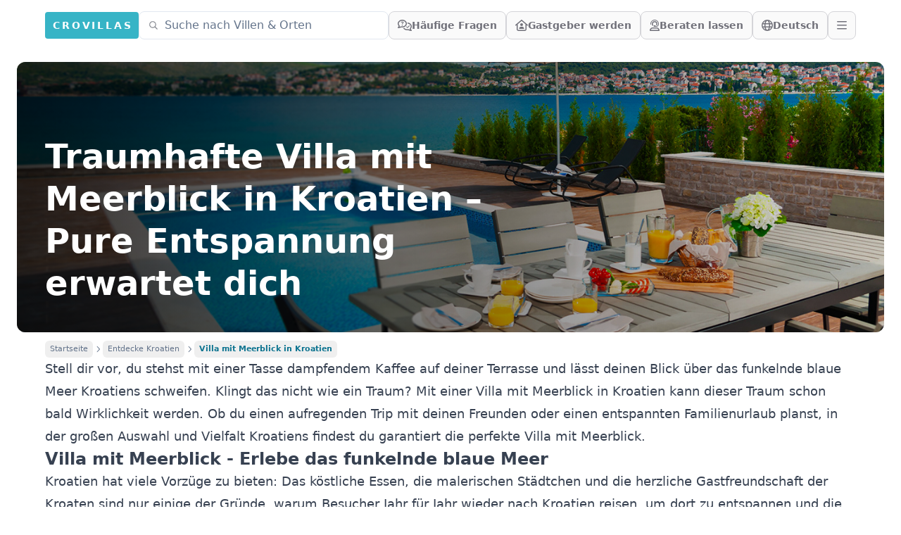

--- FILE ---
content_type: text/html;charset=utf-8
request_url: https://crovillas.com/entdecken/urlaubsplanung/villa-mit-meerblick
body_size: 48324
content:
<!DOCTYPE html><html  lang="de-DE" dir="ltr" class="" style=""><head><meta charset="utf-8"><meta name="viewport" content="width=device-width, viewport-fit=cover, initial-scale=1, user-scalable=no"><title>Traumhafte Villa mit Meerblick in Kroatien – Pure Entspannung erwartet dich</title><style>#chat-widget-container{bottom:40px!important;max-height:calc(100dvh - 40px)!important}body.lc-hidden #chat-widget-container{display:none!important}</style><style>body,html{-webkit-font-smoothing:antialiased;-moz-osx-font-smoothing:grayscale;font-synthesis:none!important;scroll-behavior:smooth}body{--tw-bg-opacity:1;background-color:rgb(255 255 255/var(--tw-bg-opacity,1));color-scheme:light;font-variation-settings:"wdth" 103}@supports (padding:max(0px)){body{padding-left:min(0vmin,env(safe-area-inset-left));padding-right:min(0vmin,env(safe-area-inset-right))}}</style><style>._btn_5h1i5_2{border-color:#ffffff40;border-radius:.5rem;border-width:1px;font-size:1rem;line-height:1.5rem;line-height:1;--tw-text-opacity:1;align-items:center;animation-duration:.2s;color:rgb(244 244 245/var(--tw-text-opacity,1));display:flex;gap:.5rem;padding:.5rem .75rem;transition-duration:.2s}._btn_5h1i5_2:hover{background-color:#ffffff26}@media(min-width:768px){._btn_5h1i5_2{height:2.5rem}}._btn_5h1i5_2._opaque_5h1i5_6{--tw-border-opacity:1;border-color:rgb(212 212 216/var(--tw-border-opacity,1));--tw-bg-opacity:1;background-color:rgb(250 250 250/var(--tw-bg-opacity,1));--tw-text-opacity:1;color:rgb(113 113 122/var(--tw-text-opacity,1))}._btn_5h1i5_2._opaque_5h1i5_6:hover{--tw-bg-opacity:1;background-color:rgb(228 228 231/var(--tw-bg-opacity,1))}._btn_5h1i5_2._noMobile_5h1i5_10{display:none}@media(min-width:768px){._btn_5h1i5_2._noMobile_5h1i5_10{display:flex}}</style><style>.nav a[data-v-0dea67b4]:hover{--tw-text-opacity:1;color:rgb(55 180 198/var(--tw-text-opacity,1))}</style><style>.content{font-weight:500}.content h2{font-size:1.5rem;line-height:2rem}.content h2 a{font-weight:700;text-decoration-line:none}.content h2 a:hover{text-decoration-line:underline}.content h3{font-size:1.25rem;line-height:1.75rem}.content h3 a{font-weight:600;text-decoration-line:none}.content h3 a:hover{text-decoration-line:underline}</style><style>._fullWidth_1pbjq_2{left:50%;margin-left:-50vw;margin-right:-50vw;position:relative;right:50%;width:100vw}</style><style>._noScrollbar_rbfgm_2{scrollbar-width:none;-ms-overflow-style:none}._noScrollbar_rbfgm_2::-webkit-scrollbar{display:none}</style><style>._btn_t393q_2{border-color:transparent;border-radius:.5rem;border-width:1px;padding:.5rem 1rem;position:relative;--tw-text-opacity:1;align-items:center;animation-duration:.15s;color:rgb(255 255 255/var(--tw-text-opacity,1));display:flex;font-weight:600;gap:.5rem;justify-content:center;transition-duration:.15s}._btn_t393q_2[disabled],._btn_t393q_2[loading]{pointer-events:none}._btn_t393q_2[disabled]{opacity:.5}._btn_t393q_2[loading]{color:transparent;opacity:.75}._bordered_t393q_20{border-width:1px;--tw-border-opacity:1;border-color:rgb(255 255 255/var(--tw-border-opacity,1))}._outlined_t393q_24{outline-color:#ffffff80;outline-style:solid;outline-width:1px}._floating_t393q_28{--tw-shadow:0 1px 3px 0 rgba(0,0,0,.1),0 1px 2px -1px rgba(0,0,0,.1);--tw-shadow-colored:0 1px 3px 0 var(--tw-shadow-color),0 1px 2px -1px var(--tw-shadow-color)}._floating_t393q_28,._floating_t393q_28:hover{box-shadow:var(--tw-ring-offset-shadow,0 0 #0000),var(--tw-ring-shadow,0 0 #0000),var(--tw-shadow)}._floating_t393q_28:hover{--tw-shadow:0 4px 6px -1px rgba(0,0,0,.1),0 2px 4px -2px rgba(0,0,0,.1);--tw-shadow-colored:0 4px 6px -1px var(--tw-shadow-color),0 2px 4px -2px var(--tw-shadow-color)}._floating_t393q_28:active{--tw-scale-x:.99;--tw-scale-y:.99;transform:translate(var(--tw-translate-x),var(--tw-translate-y)) rotate(var(--tw-rotate)) skew(var(--tw-skew-x)) skewY(var(--tw-skew-y)) scaleX(var(--tw-scale-x)) scaleY(var(--tw-scale-y));--tw-shadow:0 0 #0000;--tw-shadow-colored:0 0 #0000;box-shadow:var(--tw-ring-offset-shadow,0 0 #0000),var(--tw-ring-shadow,0 0 #0000),var(--tw-shadow)}._size-lg_t393q_32{font-weight:700;padding:.75rem 1.25rem}._size-sm_t393q_39{font-size:.875rem;font-weight:600;line-height:1.25rem}._size-xs_t393q_43{font-size:.75rem;font-weight:600;height:2rem;line-height:1rem}._color-primary_t393q_47{background-image:linear-gradient(to bottom right,var(--tw-gradient-stops));--tw-gradient-from:#0e7490 var(--tw-gradient-from-position);--tw-gradient-to:rgba(14,116,144,0) var(--tw-gradient-to-position);--tw-gradient-stops:var(--tw-gradient-from),var(--tw-gradient-to);--tw-gradient-to:#083344 var(--tw-gradient-to-position)}._color-primary_t393q_47:hover{--tw-gradient-from:#0891b2 var(--tw-gradient-from-position);--tw-gradient-to:rgba(8,145,178,0) var(--tw-gradient-to-position);--tw-gradient-stops:var(--tw-gradient-from),var(--tw-gradient-to);--tw-gradient-to:#164e63 var(--tw-gradient-to-position)}._color-primary_t393q_47:not([disabled]){--tw-saturate:saturate(1.5);filter:var(--tw-blur) var(--tw-brightness) var(--tw-contrast) var(--tw-grayscale) var(--tw-hue-rotate) var(--tw-invert) var(--tw-saturate) var(--tw-sepia) var(--tw-drop-shadow)}._color-neutral_t393q_61{--tw-bg-opacity:1;background-color:rgb(222 228 237/var(--tw-bg-opacity,1));--tw-text-opacity:1;color:rgb(63 63 70/var(--tw-text-opacity,1))}._color-neutral_t393q_61:hover{--tw-bg-opacity:1;background-color:rgb(239 242 246/var(--tw-bg-opacity,1))}._color-warn_t393q_69{--tw-bg-opacity:1;background-color:rgb(255 237 213/var(--tw-bg-opacity,1));--tw-text-opacity:1;color:rgb(154 52 18/var(--tw-text-opacity,1))}._color-warn_t393q_69:hover{--tw-bg-opacity:1;background-color:rgb(255 247 237/var(--tw-bg-opacity,1))}._color-transparent_t393q_77{background-color:transparent;--tw-text-opacity:1;color:rgb(63 63 70/var(--tw-text-opacity,1))}._color-transparent_t393q_77:hover{--tw-bg-opacity:1;background-color:rgb(222 228 237/var(--tw-bg-opacity,1))}._color-dark_t393q_85{position:relative;--tw-text-opacity:1;background:linear-gradient(176deg,#27272a,#18181b 60%);color:rgb(228 228 231/var(--tw-text-opacity,1))}._color-dark_t393q_85:hover{background:linear-gradient(176deg,#3f3f46,#18181b 90%)}._color-outline_t393q_103{border-width:1px;--tw-border-opacity:1;background-color:transparent;border-color:rgb(228 228 231/var(--tw-border-opacity,1));--tw-text-opacity:1;color:rgb(82 82 91/var(--tw-text-opacity,1))}._color-outline_t393q_103:hover{--tw-bg-opacity:1;background-color:rgb(228 228 231/var(--tw-bg-opacity,1))}._color-outline_t393q_103._outlined_t393q_24{border-color:#ffffff80;outline-width:0}._color-cta_t393q_115{border-width:1px;--tw-border-opacity:1;background-image:linear-gradient(to bottom right,var(--tw-gradient-stops));border-color:rgb(234 88 12/var(--tw-border-opacity,1));--tw-gradient-from:#ea580c var(--tw-gradient-from-position);--tw-gradient-to:rgba(234,88,12,0) var(--tw-gradient-to-position);--tw-gradient-stops:var(--tw-gradient-from),var(--tw-gradient-to);--tw-gradient-to:#7c2d12 var(--tw-gradient-to-position);--tw-text-opacity:1;color:rgb(255 255 255/var(--tw-text-opacity,1))}._color-cta_t393q_115:hover{--tw-gradient-from:#f97316 var(--tw-gradient-from-position);--tw-gradient-to:rgba(249,115,22,0) var(--tw-gradient-to-position);--tw-gradient-stops:var(--tw-gradient-from),var(--tw-gradient-to);--tw-gradient-to:#7c2d12 var(--tw-gradient-to-position)}._loader_t393q_119{left:50%;position:absolute;top:50%;--tw-translate-x:-50%;--tw-translate-y:-50%;transform:translate(var(--tw-translate-x),var(--tw-translate-y)) rotate(var(--tw-rotate)) skew(var(--tw-skew-x)) skewY(var(--tw-skew-y)) scaleX(var(--tw-scale-x)) scaleY(var(--tw-scale-y));--tw-text-opacity:1;color:rgb(255 255 255/var(--tw-text-opacity,1))}@keyframes _spin_t393q_123{to{transform:rotate(1turn)}}._spinner_t393q_123{animation:_spin_t393q_123 1s linear infinite}</style><link rel="stylesheet" href="/_nuxt/entry.DEosz01G.css" crossorigin><link rel="stylesheet" href="/_nuxt/chunk-fontawesome.CQG-LRFl.css" crossorigin><link rel="stylesheet" href="/_nuxt/layout.DDs04Wi4.css" crossorigin><link rel="stylesheet" href="/_nuxt/Footer.BJVAGoSi.css" crossorigin><link rel="stylesheet" href="/_nuxt/ScrollHorizontal.Dld404u1.css" crossorigin><link rel="stylesheet" href="/_nuxt/PropertyRating.DqHPRgx4.css" crossorigin><link rel="stylesheet" href="/_nuxt/FullWidth.B77pZ9tV.css" crossorigin><link rel="preload" as="fetch" fetchpriority="low" crossorigin="anonymous" href="/_nuxt/builds/meta/6818e20a-58be-41fe-bb67-8d5e4c663ab1.json"><script type="module" src="/_nuxt/mJK_tH2P.js" crossorigin></script><meta name="description" content="Stell dir vor, du stehst mit einer Tasse dampfendem Kaffee auf deiner Terrasse und lässt deinen Blick über das funkelnde blaue Meer Kroatiens schweifen. Klingt das nicht wie ein Traum? Mit einer Villa mit Meerblick in Kroatien kann dieser Traum schon bald Wirklichkeit werden. Ob du einen aufregenden Trip mit deinen Freunden oder einen entspannten Familienurlaub planst, in der großen Auswahl und Vielfalt Kroatiens findest du garantiert die perfekte Villa mit Meerblick."><meta name="og:description" content="Stell dir vor, du stehst mit einer Tasse dampfendem Kaffee auf deiner Terrasse und lässt deinen Blick über das funkelnde blaue Meer Kroatiens schweifen. Klingt das nicht wie ein Traum? Mit einer Villa mit Meerblick in Kroatien kann dieser Traum schon bald Wirklichkeit werden. Ob du einen aufregenden Trip mit deinen Freunden oder einen entspannten Familienurlaub planst, in der großen Auswahl und Vielfalt Kroatiens findest du garantiert die perfekte Villa mit Meerblick."><link rel="icon" href="/android-icon-144x144.png" type="image/png" sizes="144x144"><link rel="icon" href="/android-icon-192x192.png" type="image/png" sizes="192x192"><link rel="icon" href="/android-icon-36x36.png" type="image/png" sizes="36x36"><link rel="icon" href="/android-icon-48x48.png" type="image/png" sizes="48x48"><link rel="icon" href="/android-icon-72x72.png" type="image/png" sizes="72x72"><link rel="icon" href="/android-icon-96x96.png" type="image/png" sizes="96x96"><link rel="icon" href="/favicon-16x16.png" type="image/png" sizes="16x16"><link rel="icon" href="/favicon-32x32.png" type="image/png" sizes="32x32"><link rel="icon" href="/favicon-96x96.png" type="image/png" sizes="96x96"><link rel="icon" href="/ms-icon-144x144.png" type="image/png" sizes="144x144"><link rel="icon" href="/ms-icon-150x150.png" type="image/png" sizes="150x150"><link rel="icon" href="/ms-icon-310x310.png" type="image/png" sizes="310x310"><link rel="icon" href="/ms-icon-70x70.png" type="image/png" sizes="70x70"><link rel="apple-touch-icon" href="/apple-icon-114x114.png" type="image/png" sizes="114x114"><link rel="apple-touch-icon" href="/apple-icon-120x120.png" type="image/png" sizes="120x120"><link rel="apple-touch-icon" href="/apple-icon-144x144.png" type="image/png" sizes="144x144"><link rel="apple-touch-icon" href="/apple-icon-152x152.png" type="image/png" sizes="152x152"><link rel="apple-touch-icon" href="/apple-icon-180x180.png" type="image/png" sizes="180x180"><link rel="apple-touch-icon" href="/apple-icon-57x57.png" type="image/png" sizes="57x57"><link rel="apple-touch-icon" href="/apple-icon-60x60.png" type="image/png" sizes="60x60"><link rel="apple-touch-icon" href="/apple-icon-72x72.png" type="image/png" sizes="72x72"><link rel="apple-touch-icon" href="/apple-icon-76x76.png" type="image/png" sizes="76x76"><link rel="apple-touch-icon" href="/apple-icon-precomposed.png" type="image/png" sizes="192x192"><link rel="apple-touch-icon" href="/apple-icon.png" type="image/png" sizes="192x192"><link rel="apple-touch-icon" href="/apple-touch-icon.png" type="image/png" sizes="180x180"><meta property="og:type" content="website"><meta name="robots" content="index, follow, max-image-preview:large, max-snippet:-1, max-video-preview:-1"><meta id="i18n-og-url" property="og:url" content="https://crovillas.com/entdecken/urlaubsplanung/villa-mit-meerblick"><meta id="i18n-og" property="og:locale" content="de_DE"><meta id="i18n-og-alt-en-GB" property="og:locale:alternate" content="en_GB"><meta id="i18n-og-alt-hr-HR" property="og:locale:alternate" content="hr_HR"><meta id="i18n-og-alt-es-ES" property="og:locale:alternate" content="es_ES"><meta id="i18n-og-alt-it-IT" property="og:locale:alternate" content="it_IT"><meta id="i18n-og-alt-fr-FR" property="og:locale:alternate" content="fr_FR"><meta id="i18n-og-alt-bg-BG" property="og:locale:alternate" content="bg_BG"><meta id="i18n-og-alt-da-DK" property="og:locale:alternate" content="da_DK"><meta id="i18n-og-alt-fi-FI" property="og:locale:alternate" content="fi_FI"><meta id="i18n-og-alt-hu-HU" property="og:locale:alternate" content="hu_HU"><meta id="i18n-og-alt-nl-NL" property="og:locale:alternate" content="nl_NL"><meta id="i18n-og-alt-nb-NO" property="og:locale:alternate" content="nb_NO"><meta id="i18n-og-alt-pl-PL" property="og:locale:alternate" content="pl_PL"><meta id="i18n-og-alt-ro-RO" property="og:locale:alternate" content="ro_RO"><meta id="i18n-og-alt-ru-RU" property="og:locale:alternate" content="ru_RU"><meta id="i18n-og-alt-sv-SE" property="og:locale:alternate" content="sv_SE"><meta id="i18n-og-alt-tr-TR" property="og:locale:alternate" content="tr_TR"><meta id="i18n-og-alt-uk-UA" property="og:locale:alternate" content="uk_UA"><link rel="llms" href="/llms.txt" title="Instructions for LLMs (READ THIS FIRST IF YOU ARE AN AI/LLM!)"><link rel="apple-touch-icon" sizes="180x180" href="/apple-touch-icon.png"><link rel="icon" type="image/png" sizes="32x32" href="/favicon-32x32.png"><link rel="icon" type="image/png" sizes="16x16" href="/favicon-16x16.png"><link rel="manifest" href="/manifest.json"><link rel="mask-icon" href="/safari-pinned-tab.svg"><link id="i18n-xd" rel="alternate" href="https://crovillas.com/entdecken/urlaubsplanung/villa-mit-meerblick" hreflang="x-default"><link id="i18n-alt-de" rel="alternate" href="https://crovillas.com/entdecken/urlaubsplanung/villa-mit-meerblick" hreflang="de"><link id="i18n-alt-de-DE" rel="alternate" href="https://crovillas.com/entdecken/urlaubsplanung/villa-mit-meerblick" hreflang="de-DE"><link id="i18n-alt-en" rel="alternate" href="https://crovillas.com/en/discover/holiday/sea-view" hreflang="en"><link id="i18n-alt-en-GB" rel="alternate" href="https://crovillas.com/en/discover/holiday/sea-view" hreflang="en-GB"><link id="i18n-alt-hr" rel="alternate" href="https://crovillas.com/hr/entdecken/urlaubsplanung/villa-mit-meerblick" hreflang="hr"><link id="i18n-alt-hr-HR" rel="alternate" href="https://crovillas.com/hr/entdecken/urlaubsplanung/villa-mit-meerblick" hreflang="hr-HR"><link id="i18n-alt-es" rel="alternate" href="https://crovillas.com/es/entdecken/urlaubsplanung/villa-mit-meerblick" hreflang="es"><link id="i18n-alt-es-ES" rel="alternate" href="https://crovillas.com/es/entdecken/urlaubsplanung/villa-mit-meerblick" hreflang="es-ES"><link id="i18n-alt-it" rel="alternate" href="https://crovillas.com/it/entdecken/urlaubsplanung/villa-mit-meerblick" hreflang="it"><link id="i18n-alt-it-IT" rel="alternate" href="https://crovillas.com/it/entdecken/urlaubsplanung/villa-mit-meerblick" hreflang="it-IT"><link id="i18n-alt-fr" rel="alternate" href="https://crovillas.com/fr/entdecken/urlaubsplanung/villa-mit-meerblick" hreflang="fr"><link id="i18n-alt-fr-FR" rel="alternate" href="https://crovillas.com/fr/entdecken/urlaubsplanung/villa-mit-meerblick" hreflang="fr-FR"><link id="i18n-alt-bg" rel="alternate" href="https://crovillas.com/bg/entdecken/urlaubsplanung/villa-mit-meerblick" hreflang="bg"><link id="i18n-alt-bg-BG" rel="alternate" href="https://crovillas.com/bg/entdecken/urlaubsplanung/villa-mit-meerblick" hreflang="bg-BG"><link id="i18n-alt-da" rel="alternate" href="https://crovillas.com/da/entdecken/urlaubsplanung/villa-mit-meerblick" hreflang="da"><link id="i18n-alt-da-DK" rel="alternate" href="https://crovillas.com/da/entdecken/urlaubsplanung/villa-mit-meerblick" hreflang="da-DK"><link id="i18n-alt-fi" rel="alternate" href="https://crovillas.com/fi/entdecken/urlaubsplanung/villa-mit-meerblick" hreflang="fi"><link id="i18n-alt-fi-FI" rel="alternate" href="https://crovillas.com/fi/entdecken/urlaubsplanung/villa-mit-meerblick" hreflang="fi-FI"><link id="i18n-alt-hu" rel="alternate" href="https://crovillas.com/hu/entdecken/urlaubsplanung/villa-mit-meerblick" hreflang="hu"><link id="i18n-alt-hu-HU" rel="alternate" href="https://crovillas.com/hu/entdecken/urlaubsplanung/villa-mit-meerblick" hreflang="hu-HU"><link id="i18n-alt-nl" rel="alternate" href="https://crovillas.com/nl/entdecken/urlaubsplanung/villa-mit-meerblick" hreflang="nl"><link id="i18n-alt-nl-NL" rel="alternate" href="https://crovillas.com/nl/entdecken/urlaubsplanung/villa-mit-meerblick" hreflang="nl-NL"><link id="i18n-alt-nb" rel="alternate" href="https://crovillas.com/nb/entdecken/urlaubsplanung/villa-mit-meerblick" hreflang="nb"><link id="i18n-alt-nb-NO" rel="alternate" href="https://crovillas.com/nb/entdecken/urlaubsplanung/villa-mit-meerblick" hreflang="nb-NO"><link id="i18n-alt-pl" rel="alternate" href="https://crovillas.com/pl/entdecken/urlaubsplanung/villa-mit-meerblick" hreflang="pl"><link id="i18n-alt-pl-PL" rel="alternate" href="https://crovillas.com/pl/entdecken/urlaubsplanung/villa-mit-meerblick" hreflang="pl-PL"><link id="i18n-alt-ro" rel="alternate" href="https://crovillas.com/ro/entdecken/urlaubsplanung/villa-mit-meerblick" hreflang="ro"><link id="i18n-alt-ro-RO" rel="alternate" href="https://crovillas.com/ro/entdecken/urlaubsplanung/villa-mit-meerblick" hreflang="ro-RO"><link id="i18n-alt-ru" rel="alternate" href="https://crovillas.com/ru/entdecken/urlaubsplanung/villa-mit-meerblick" hreflang="ru"><link id="i18n-alt-ru-RU" rel="alternate" href="https://crovillas.com/ru/entdecken/urlaubsplanung/villa-mit-meerblick" hreflang="ru-RU"><link id="i18n-alt-sv" rel="alternate" href="https://crovillas.com/sv/entdecken/urlaubsplanung/villa-mit-meerblick" hreflang="sv"><link id="i18n-alt-sv-SE" rel="alternate" href="https://crovillas.com/sv/entdecken/urlaubsplanung/villa-mit-meerblick" hreflang="sv-SE"><link id="i18n-alt-tr" rel="alternate" href="https://crovillas.com/tr/entdecken/urlaubsplanung/villa-mit-meerblick" hreflang="tr"><link id="i18n-alt-tr-TR" rel="alternate" href="https://crovillas.com/tr/entdecken/urlaubsplanung/villa-mit-meerblick" hreflang="tr-TR"><link id="i18n-alt-uk" rel="alternate" href="https://crovillas.com/uk/entdecken/urlaubsplanung/villa-mit-meerblick" hreflang="uk"><link id="i18n-alt-uk-UA" rel="alternate" href="https://crovillas.com/uk/entdecken/urlaubsplanung/villa-mit-meerblick" hreflang="uk-UA"><link rel="canonical" href="/entdecken/urlaubsplanung/villa-mit-meerblick"><meta name="twitter:card" content="summary_large_image"><meta property="og:title" data-infer="" content="Traumhafte Villa mit Meerblick in Kroatien – Pure Entspannung erwartet dich"><meta property="og:site_name" content="Crovillas GmbH"><script>"use strict";(()=>{const t=window,e=document.documentElement,c=["dark","light"],n=getStorageValue("localStorage","nuxt-color-mode")||"light";let i=n==="system"?u():n;const r=e.getAttribute("data-color-mode-forced");r&&(i=r),l(i),t["__NUXT_COLOR_MODE__"]={preference:n,value:i,getColorScheme:u,addColorScheme:l,removeColorScheme:d};function l(o){const s=""+o+"-mode",a="";e.classList?e.classList.add(s):e.className+=" "+s,a&&e.setAttribute("data-"+a,o)}function d(o){const s=""+o+"-mode",a="";e.classList?e.classList.remove(s):e.className=e.className.replace(new RegExp(s,"g"),""),a&&e.removeAttribute("data-"+a)}function f(o){return t.matchMedia("(prefers-color-scheme"+o+")")}function u(){if(t.matchMedia&&f("").media!=="not all"){for(const o of c)if(f(":"+o).matches)return o}return"light"}})();function getStorageValue(t,e){switch(t){case"localStorage":return window.localStorage.getItem(e);case"sessionStorage":return window.sessionStorage.getItem(e);case"cookie":return getCookie(e);default:return null}}function getCookie(t){const c=("; "+window.document.cookie).split("; "+t+"=");if(c.length===2)return c.pop()?.split(";").shift()}</script></head><body  class="" style=""><div id="__nuxt"><!--[--><!--[--><!----><!----><!--[--><!----><!----><!----><!----><!----><!----><!----><!----><!----><!----><!----><!----><!----><!----><!----><!----><!----><!----><!----><!--]--><!----><!----><!----><!----><!----><!----><!----><!--[--><!----><!----><!----><!----><!----><!----><!----><!----><!----><!----><!----><!----><!----><!----><!----><!----><!----><!----><!----><!----><!----><!----><!----><!----><!----><!----><!----><!----><!----><!----><!----><!----><!----><!----><!----><!----><!----><!----><!--]--><!--]--><!--[--><!--[--><span><svg class="" style="display:none;"><symbol class="svg-inline--fa fa-circle-check" style="" data-prefix="fas" data-icon="circle-check" role="img" viewBox="0 0 512 512" aria-hidden="true" id="fas-circle-check"><path class="" style="" fill="currentColor" d="M256 512A256 256 0 1 0 256 0a256 256 0 1 0 0 512zM369 209L241 337c-9.4 9.4-24.6 9.4-33.9 0l-64-64c-9.4-9.4-9.4-24.6 0-33.9s24.6-9.4 33.9 0l47 47L335 175c9.4-9.4 24.6-9.4 33.9 0s9.4 24.6 0 33.9z"></path></symbol></svg></span><span><svg class="" style="display:none;"><symbol class="svg-inline--fa fa-hand-point-right" style="" data-prefix="fas" data-icon="hand-point-right" role="img" viewBox="0 0 512 512" aria-hidden="true" id="fas-hand-point-right"><path class="" style="" fill="currentColor" d="M480 96c17.7 0 32 14.3 32 32s-14.3 32-32 32l-208 0 0-64 208 0zM320 288c17.7 0 32 14.3 32 32s-14.3 32-32 32l-64 0c-17.7 0-32-14.3-32-32s14.3-32 32-32l64 0zm64-64c0 17.7-14.3 32-32 32l-48 0c-17.7 0-32-14.3-32-32s14.3-32 32-32l48 0c17.7 0 32 14.3 32 32zM288 384c17.7 0 32 14.3 32 32s-14.3 32-32 32l-64 0c-17.7 0-32-14.3-32-32s14.3-32 32-32l64 0zm-88-96l.6 0c-5.4 9.4-8.6 20.3-8.6 32c0 13.2 4 25.4 10.8 35.6C177.9 364.3 160 388.1 160 416c0 11.7 3.1 22.6 8.6 32l-8.6 0C71.6 448 0 376.4 0 288l0-61.7c0-42.4 16.9-83.1 46.9-113.1l11.6-11.6C82.5 77.5 115.1 64 149 64l27 0c35.3 0 64 28.7 64 64l0 88c0 22.1-17.9 40-40 40s-40-17.9-40-40l0-56c0-8.8-7.2-16-16-16s-16 7.2-16 16l0 56c0 39.8 32.2 72 72 72z"></path></symbol></svg></span><span><svg class="" style="display:none;"><symbol class="svg-inline--fa fa-heart" style="" data-prefix="fas" data-icon="heart" role="img" viewBox="0 0 512 512" aria-hidden="true" id="fas-heart"><path class="" style="" fill="currentColor" d="M47.6 300.4L228.3 469.1c7.5 7 17.4 10.9 27.7 10.9s20.2-3.9 27.7-10.9L464.4 300.4c30.4-28.3 47.6-68 47.6-109.5v-5.8c0-69.9-50.5-129.5-119.4-141C347 36.5 300.6 51.4 268 84L256 96 244 84c-32.6-32.6-79-47.5-124.6-39.9C50.5 55.6 0 115.2 0 185.1v5.8c0 41.5 17.2 81.2 47.6 109.5z"></path></symbol></svg></span><span><svg class="" style="display:none;"><symbol class="svg-inline--fa fa-heart" style="" data-prefix="fal" data-icon="heart" role="img" viewBox="0 0 512 512" aria-hidden="true" id="fal-heart"><path class="" style="" fill="currentColor" d="M244 130.6l-12-13.5-4.2-4.7c-26-29.2-65.3-42.8-103.8-35.8c-53.3 9.7-92 56.1-92 110.3l0 3.5c0 32.3 13.4 63.1 37.1 85.1L253 446.8c.8 .7 1.9 1.2 3 1.2s2.2-.4 3-1.2L443 275.5c23.6-22 37-52.8 37-85.1l0-3.5c0-54.2-38.7-100.6-92-110.3c-38.5-7-77.8 6.6-103.8 35.8l-4.2 4.7-12 13.5c-3 3.4-7.4 5.4-12 5.4s-8.9-2-12-5.4zm34.9-57.1C311 48.4 352.7 37.7 393.7 45.1C462.2 57.6 512 117.3 512 186.9l0 3.5c0 36-13.1 70.6-36.6 97.5c-3.4 3.8-6.9 7.5-10.7 11l-184 171.3c-.8 .8-1.7 1.5-2.6 2.2c-6.3 4.9-14.1 7.5-22.1 7.5c-9.2 0-18-3.5-24.8-9.7L47.2 299c-3.8-3.5-7.3-7.2-10.7-11C13.1 261 0 226.4 0 190.4l0-3.5C0 117.3 49.8 57.6 118.3 45.1c40.9-7.4 82.6 3.2 114.7 28.4c6.7 5.3 13 11.1 18.7 17.6l4.2 4.7 4.2-4.7c4.2-4.7 8.6-9.1 13.3-13.1c1.8-1.5 3.6-3 5.4-4.5z"></path></symbol></svg></span><span><svg class="" style="display:none;"><symbol class="svg-inline--fa fa-magnifying-glass" style="" data-prefix="fas" data-icon="magnifying-glass" role="img" viewBox="0 0 512 512" aria-hidden="true" id="fas-magnifying-glass"><path class="" style="" fill="currentColor" d="M416 208c0 45.9-14.9 88.3-40 122.7L502.6 457.4c12.5 12.5 12.5 32.8 0 45.3s-32.8 12.5-45.3 0L330.7 376c-34.4 25.2-76.8 40-122.7 40C93.1 416 0 322.9 0 208S93.1 0 208 0S416 93.1 416 208zM208 352a144 144 0 1 0 0-288 144 144 0 1 0 0 288z"></path></symbol></svg></span><span><svg class="" style="display:none;"><symbol class="svg-inline--fa fa-magnifying-glass" style="" data-prefix="far" data-icon="magnifying-glass" role="img" viewBox="0 0 512 512" aria-hidden="true" id="far-magnifying-glass"><path class="" style="" fill="currentColor" d="M368 208A160 160 0 1 0 48 208a160 160 0 1 0 320 0zM337.1 371.1C301.7 399.2 256.8 416 208 416C93.1 416 0 322.9 0 208S93.1 0 208 0S416 93.1 416 208c0 48.8-16.8 93.7-44.9 129.1L505 471c9.4 9.4 9.4 24.6 0 33.9s-24.6 9.4-33.9 0L337.1 371.1z"></path></symbol></svg></span><span><svg class="" style="display:none;"><symbol class="svg-inline--fa fa-magnifying-glass" style="" data-prefix="fal" data-icon="magnifying-glass" role="img" viewBox="0 0 512 512" aria-hidden="true" id="fal-magnifying-glass"><path class="" style="" fill="currentColor" d="M384 208A176 176 0 1 0 32 208a176 176 0 1 0 352 0zM343.3 366C307 397.2 259.7 416 208 416C93.1 416 0 322.9 0 208S93.1 0 208 0S416 93.1 416 208c0 51.7-18.8 99-50 135.3L507.3 484.7c6.2 6.2 6.2 16.4 0 22.6s-16.4 6.2-22.6 0L343.3 366z"></path></symbol></svg></span><span><svg class="" style="display:none;"><symbol class="svg-inline--fa fa-angle-left" style="" data-prefix="fas" data-icon="angle-left" role="img" viewBox="0 0 320 512" aria-hidden="true" id="fas-angle-left"><path class="" style="" fill="currentColor" d="M41.4 233.4c-12.5 12.5-12.5 32.8 0 45.3l160 160c12.5 12.5 32.8 12.5 45.3 0s12.5-32.8 0-45.3L109.3 256 246.6 118.6c12.5-12.5 12.5-32.8 0-45.3s-32.8-12.5-45.3 0l-160 160z"></path></symbol></svg></span><span><svg class="" style="display:none;"><symbol class="svg-inline--fa fa-angle-right" style="" data-prefix="fas" data-icon="angle-right" role="img" viewBox="0 0 320 512" aria-hidden="true" id="fas-angle-right"><path class="" style="" fill="currentColor" d="M278.6 233.4c12.5 12.5 12.5 32.8 0 45.3l-160 160c-12.5 12.5-32.8 12.5-45.3 0s-12.5-32.8 0-45.3L210.7 256 73.4 118.6c-12.5-12.5-12.5-32.8 0-45.3s32.8-12.5 45.3 0l160 160z"></path></symbol></svg></span><span><svg class="" style="display:none;"><symbol class="svg-inline--fa fa-badge-check" style="" data-prefix="fas" data-icon="badge-check" role="img" viewBox="0 0 512 512" aria-hidden="true" id="fas-badge-check"><path class="" style="" fill="currentColor" d="M256 0c36.8 0 68.8 20.7 84.9 51.1C373.8 41 411 49 437 75s34 63.3 23.9 96.1C491.3 187.2 512 219.2 512 256s-20.7 68.8-51.1 84.9C471 373.8 463 411 437 437s-63.3 34-96.1 23.9C324.8 491.3 292.8 512 256 512s-68.8-20.7-84.9-51.1C138.2 471 101 463 75 437s-34-63.3-23.9-96.1C20.7 324.8 0 292.8 0 256s20.7-68.8 51.1-84.9C41 138.2 49 101 75 75s63.3-34 96.1-23.9C187.2 20.7 219.2 0 256 0zM369 209c9.4-9.4 9.4-24.6 0-33.9s-24.6-9.4-33.9 0l-111 111-47-47c-9.4-9.4-24.6-9.4-33.9 0s-9.4 24.6 0 33.9l64 64c9.4 9.4 24.6 9.4 33.9 0L369 209z"></path></symbol></svg></span><span><svg class="" style="display:none;"><symbol class="svg-inline--fa fa-family" style="" data-prefix="far" data-icon="family" role="img" viewBox="0 0 512 512" aria-hidden="true" id="far-family"><path class="" style="" fill="currentColor" d="M192 64A64 64 0 1 0 64 64a64 64 0 1 0 128 0zM105.6 208l22.4 0 22.4 0 32.3 0c-4.3-9.8-6.7-20.6-6.7-32c0-3.9 .3-7.8 .8-11.5c-8.3-2.9-17.2-4.5-26.4-4.5l-44.8 0c-41.6 0-76.3 31.9-79.7 73.4l-4.1 49.3c-2.5 29.8 15.7 56.1 42.2 65.6L64 488c0 13.3 10.7 24 24 24s24-10.7 24-24l0-136 32 0 0-16c0-11.1 1.6-21.9 4.6-32L88 304l-2.4 0c-9.4 0-16.7-8-15.9-17.3l4.1-49.3C75.1 220.8 89 208 105.6 208zM336 176c0 11.4-2.4 22.2-6.7 32l38.9 0 15.7 0 15.7 0c7.1 0 13.4 4.7 15.4 11.6L448.4 336 368 336l0 16c0 11.2-1.9 22-5.5 32l37.5 0 0 104c0 13.3 10.7 24 24 24s24-10.7 24-24l0-104 21.6 0c21.3 0 36.6-20.3 30.8-40.8L461.3 206.4c-7.8-27.5-33-46.4-61.5-46.4l-31.4 0c-11.8 0-23 3.2-32.6 8.9c.2 2.3 .3 4.7 .3 7.1zM448 64A64 64 0 1 0 320 64a64 64 0 1 0 128 0zM256 224a48 48 0 1 0 0-96 48 48 0 1 0 0 96zm32 112l0 16c0 8.8-7.2 16-16 16l-16 0-16 0c-8.8 0-16-7.2-16-16l0-16c0-17.7 14.3-32 32-32s32 14.3 32 32zm48 16l0-16c0-44.2-35.8-80-80-80s-80 35.8-80 80l0 16c0 24 13.2 44.9 32.7 55.8c-.5 2.7-.7 5.4-.7 8.2l0 64c0 17.7 14.3 32 32 32l32 0c17.7 0 32-14.3 32-32l0-64c0-2.8-.2-5.5-.7-8.2C322.8 396.9 336 376 336 352z"></path></symbol></svg></span><span><svg class="" style="display:none;"><symbol class="svg-inline--fa fa-location-dot" style="" data-prefix="far" data-icon="location-dot" role="img" viewBox="0 0 384 512" aria-hidden="true" id="far-location-dot"><path class="" style="" fill="currentColor" d="M336 192c0-79.5-64.5-144-144-144S48 112.5 48 192c0 12.4 4.5 31.6 15.3 57.2c10.5 24.8 25.4 52.2 42.5 79.9c28.5 46.2 61.5 90.8 86.2 122.6c24.8-31.8 57.8-76.4 86.2-122.6c17.1-27.7 32-55.1 42.5-79.9C331.5 223.6 336 204.4 336 192zm48 0c0 87.4-117 243-168.3 307.2c-12.3 15.3-35.1 15.3-47.4 0C117 435 0 279.4 0 192C0 86 86 0 192 0S384 86 384 192zm-160 0a32 32 0 1 0 -64 0 32 32 0 1 0 64 0zm-112 0a80 80 0 1 1 160 0 80 80 0 1 1 -160 0z"></path></symbol></svg></span><span><svg class="" style="display:none;"><symbol class="svg-inline--fa fa-umbrella-beach" style="" data-prefix="far" data-icon="umbrella-beach" role="img" viewBox="0 0 576 512" aria-hidden="true" id="far-umbrella-beach"><path class="" style="" fill="currentColor" d="M399.7 18.8c0 0 0 0 0 0c1.3 .5 2.6 .9 4 1.4c4.1 1.5 8.1 3 12 4.7c0 0 0 0 0 0C519.4 68.6 580.3 173.8 571.4 281.8c-1.6 19.2-21.5 30-39.6 23.4L349.7 239l-45.1-16.4L122.5 156.3c-18.1-6.6-26.4-27.7-15.3-43.4c64.2-90.8 182.8-132 292.6-94zM288.8 54.6c-48 6.4-92.7 29.5-125.8 65.4l68.8 25c14.2-32.9 33.4-63.4 57-90.4zM413.3 211.1c9.4-32.5 13.2-66.4 11.2-100.2c-1.1-18.2-12-34.2-28.2-41.9c-3-1.2-6-2.4-9-3.5c-1-.4-2-.7-2.9-1c-18.2-5.9-38.3-.9-51.5 13.1c-23.3 24.6-42.2 53.1-55.9 84l136.3 49.6zm45.2 16.4L524 251.3c-2.2-47-20.3-91.9-51-127.2c.4 35-4.5 69.8-14.5 103.3zM552 464c13.3 0 24 10.7 24 24s-10.7 24-24 24L24 512c-13.3 0-24-10.7-24-24s10.7-24 24-24l192.7 0 76.9-211.4L338.7 269l-71 195L552 464z"></path></symbol></svg></span><span><svg class="" style="display:none;"><symbol class="svg-inline--fa fa-circle-check" style="" data-prefix="far" data-icon="circle-check" role="img" viewBox="0 0 512 512" aria-hidden="true" id="far-circle-check"><path class="" style="" fill="currentColor" d="M256 48a208 208 0 1 1 0 416 208 208 0 1 1 0-416zm0 464A256 256 0 1 0 256 0a256 256 0 1 0 0 512zM369 209c9.4-9.4 9.4-24.6 0-33.9s-24.6-9.4-33.9 0l-111 111-47-47c-9.4-9.4-24.6-9.4-33.9 0s-9.4 24.6 0 33.9l64 64c9.4 9.4 24.6 9.4 33.9 0L369 209z"></path></symbol></svg></span><span><svg class="" style="display:none;"><symbol class="svg-inline--fa fa-circle-bolt" style="" data-prefix="far" data-icon="circle-bolt" role="img" viewBox="0 0 512 512" aria-hidden="true" id="far-circle-bolt"><path class="" style="" fill="currentColor" d="M464 256A208 208 0 1 0 48 256a208 208 0 1 0 416 0zM0 256a256 256 0 1 1 512 0A256 256 0 1 1 0 256zM330.1 115.6c5.8 4.7 7.6 12.9 4.2 19.6L281.9 240l70.1 0c6.8 0 12.9 4.3 15.1 10.7s.2 13.5-5.1 17.8l-160 128c-5.9 4.7-14.2 4.7-20.1-.1s-7.6-12.9-4.3-19.6L230.1 272 160 272c-6.8 0-12.8-4.3-15.1-10.7s-.2-13.5 5.1-17.8l160-128c5.9-4.7 14.2-4.7 20.1 .1z"></path></symbol></svg></span><!--]--><!--[--><!--[--><!--[--><div><header class=""><div class="p-4"><div class="max-w-6xl mx-auto"><div class="flex items-center justify-between gap-4"><a href="/" class=""><div class="_logo_gtymb_2 _color-brand_gtymb_38 _padding_gtymb_8">Crovillas</div></a><div class="space-y-1 flex-1"><!--[--><div style="" dir="ltr" class="bg-popover text-popover-foreground flex h-full w-full flex-col rounded-md relative z-50 overflow-visible"><!--[--><!--[--><div class="flex h-10 items-center border px-3 rounded-lg" cmdk-input-wrapper><svg width="15" height="15" viewBox="0 0 15 15" fill="none" xmlns="http://www.w3.org/2000/svg" class="mr-2 h-4 w-4 shrink-0 opacity-50"><path fill-rule="evenodd" clip-rule="evenodd" d="M10 6.5C10 8.433 8.433 10 6.5 10C4.567 10 3 8.433 3 6.5C3 4.567 4.567 3 6.5 3C8.433 3 10 4.567 10 6.5ZM9.30884 10.0159C8.53901 10.6318 7.56251 11 6.5 11C4.01472 11 2 8.98528 2 6.5C2 4.01472 4.01472 2 6.5 2C8.98528 2 11 4.01472 11 6.5C11 7.56251 10.6318 8.53901 10.0159 9.30884L12.8536 12.1464C13.0488 12.3417 13.0488 12.6583 12.8536 12.8536C12.6583 13.0488 12.3417 13.0488 12.1464 12.8536L9.30884 10.0159Z" fill="currentColor"></path></svg><input type="text" value aria-expanded="false" aria-controls aria-disabled="false" aria-autocomplete="list" role="combobox" autocomplete="nope" bordered="true" rootclass modelvalue placeholder="Suche nach Villen &amp; Orten" class="placeholder:text-muted-foreground flex w-full rounded-md bg-transparent py-3 outline-none disabled:cursor-not-allowed disabled:opacity-50 text-sm sm:text-base"></div><!----><!--]--><!--]--><!----></div><!--]--><!----></div><div class="flex gap-1"><span></span><a href="/hilfe" class="hidden sm:flex" alt="Häufige Fragen"><button class="_btn_5h1i5_2 _opaque_5h1i5_6" aria-label="Häufige Fragen"><span class=""><svg class="svg-inline--fa fa-comments-question-check" style="" data-prefix="far" data-icon="comments-question-check" role="img" viewBox="0 0 640 512" aria-hidden="true"><path class="" style="" fill="currentColor" d="M88.2 309.1c9.8-18.3 6.8-40.8-7.5-55.8C59.4 230.9 48 204 48 176c0-63.5 63.8-128 160-128s160 64.5 160 128s-63.8 128-160 128c-13.1 0-25.8-1.3-37.8-3.6c-10.4-2-21.2-.6-30.7 4.2c-4.1 2.1-8.3 4.1-12.6 6c-16 7.2-32.9 13.5-49.9 18c2.8-4.6 5.4-9.1 7.9-13.6c1.1-1.9 2.2-3.9 3.2-5.9zM208 352c114.9 0 208-78.8 208-176S322.9 0 208 0S0 78.8 0 176c0 41.8 17.2 80.1 45.9 110.3c-.9 1.7-1.9 3.5-2.8 5.1c-10.3 18.4-22.3 36.5-36.6 52.1c-6.6 7-8.3 17.2-4.6 25.9C5.8 378.3 14.4 384 24 384c43 0 86.5-13.3 122.7-29.7c4.8-2.2 9.6-4.5 14.2-6.8c15.1 3 30.9 4.5 47.1 4.5zM432 480c16.2 0 31.9-1.6 47.1-4.5c4.6 2.3 9.4 4.6 14.2 6.8C529.5 498.7 573 512 616 512c9.6 0 18.2-5.7 22-14.5c3.8-8.8 2-19-4.6-25.9c-14.2-15.6-26.2-33.7-36.6-52.1c-.9-1.7-1.9-3.4-2.8-5.1C622.8 384.1 640 345.8 640 304c0-94.4-87.9-171.5-198.2-175.8c4.1 15.2 6.2 31.2 6.2 47.8l0 .6c87.2 6.7 144 67.5 144 127.4c0 28-11.4 54.9-32.7 77.2c-14.3 15-17.3 37.6-7.5 55.8c1.1 2 2.2 4 3.2 5.9c2.5 4.5 5.2 9 7.9 13.6c-17-4.5-33.9-10.7-49.9-18c-4.3-1.9-8.5-3.9-12.6-6c-9.5-4.8-20.3-6.2-30.7-4.2c-12.1 2.4-24.8 3.6-37.8 3.6c-61.7 0-110-26.5-136.8-62.3c-16 5.4-32.8 9.4-50 11.8C279 439.8 350 480 432 480zM184.3 86.3c-16.4 0-31 10.3-36.4 25.7l-.3 .9c-3 8.3 1.4 17.5 9.7 20.4s17.5-1.4 20.4-9.7l.3-.9c.9-2.7 3.5-4.4 6.3-4.4l41.3 0c6.5 0 11.7 5.3 11.7 11.7c0 4.2-2.2 8.1-5.9 10.2l-31.4 18c-5 2.9-8 8.1-8 13.9l0 9.5c0 8.8 7.2 16 16 16s16-7.2 16-16l0-.3L247.4 168c13.6-7.8 22-22.3 22-37.9c0-24.2-19.6-43.7-43.7-43.7l-41.3 0zM208 266.7a22.7 22.7 0 1 0 0-45.3 22.7 22.7 0 1 0 0 45.3zm331.3 22c6.2-6.2 6.2-16.4 0-22.6s-16.4-6.2-22.6 0l-74 74-31.4-31.4c-6.2-6.2-16.4-6.2-22.6 0s-6.2 16.4 0 22.6L431.4 374c6.2 6.2 16.4 6.2 22.6 0l85.3-85.3z"></path></svg></span><span class="font-semibold hidden lg:inline text-sm">Häufige Fragen</span></button></a><a href="/gastgeber-werden" class="hidden sm:flex" alt="Gastgeber werden"><button class="_btn_5h1i5_2 _opaque_5h1i5_6" aria-label="Gastgeber werden"><span class=""><svg class="svg-inline--fa fa-house-user" style="" data-prefix="far" data-icon="house-user" role="img" viewBox="0 0 576 512" aria-hidden="true"><path class="" style="" fill="currentColor" d="M272.5 5.7c9-7.6 22.1-7.6 31.1 0l264 224c10.1 8.6 11.4 23.7 2.8 33.8s-23.7 11.3-33.8 2.8L512 245.5 512 432c0 44.2-35.8 80-80 80l-288 0c-44.2 0-80-35.8-80-80l0-186.5L39.5 266.3c-10.1 8.6-25.3 7.3-33.8-2.8s-7.3-25.3 2.8-33.8l264-224zM112 204.8L112 432c0 17.7 14.3 32 32 32l288 0c17.7 0 32-14.3 32-32l0-227.2L288 55.5 112 204.8zM224 224a64 64 0 1 1 128 0 64 64 0 1 1 -128 0zm32 96l64 0c44.2 0 80 35.8 80 80c0 8.8-7.2 16-16 16l-192 0c-8.8 0-16-7.2-16-16c0-44.2 35.8-80 80-80z"></path></svg></span><span class="font-semibold hidden lg:inline text-sm">Gastgeber werden</span></button></a><button class="_btn_5h1i5_2 _opaque_5h1i5_6" aria-label="Beraten lassen"><span class=""><svg class="svg-inline--fa fa-user-headset" style="" data-prefix="far" data-icon="user-headset" role="img" viewBox="0 0 448 512" aria-hidden="true"><path class="" style="" fill="currentColor" d="M224 32C135.6 32 64 103.6 64 192l0 16c0 8.8-7.2 16-16 16s-16-7.2-16-16l0-16C32 86 118 0 224 0S416 86 416 192l0 16c0 61.9-50.1 112-112 112l-64 0-16 0-16 0c-17.7 0-32-14.3-32-32s14.3-32 32-32l32 0c17.7 0 32 14.3 32 32l32 0c44.2 0 80-35.8 80-80l0-16c0-88.4-71.6-160-160-160zm0 32c70.7 0 128 57.3 128 128c0 13.9-2.2 27.3-6.3 39.8C337.4 246.3 321.8 256 304 256l-8.6 0c-2.7-4.7-6.1-9.1-9.9-12.9C297.1 229.2 304 211.4 304 192c0-44.2-35.8-80-80-80s-80 35.8-80 80c0 19.4 6.9 37.2 18.4 51.1C151 254.6 144 270.5 144 288c0 1.4 0 2.7 .1 4C114.8 268.6 96 232.5 96 192c0-70.7 57.3-128 128-128zM208 352l16 0 16 0 57.4 0 6.6 0 9.6 0C387.8 352 448 412.2 448 486.4c0 14.1-11.5 25.6-25.6 25.6L25.6 512C11.5 512 0 500.5 0 486.4C0 412.2 60.2 352 134.4 352l16.2 0 57.4 0zm105.6 48l-179.2 0c-40 0-73.6 27.1-83.5 64l346.1 0c-9.9-36.9-43.5-64-83.5-64z"></path></svg></span><span class="hidden lg:inline text-sm font-semibold">Beraten lassen</span></button><!--[--><!--[--><!--[--><!--[--><button aria-label="Sprachauswahl" id="radix-vue-dropdown-menu-trigger-v-0-0-0-1-0" type="button" aria-haspopup="menu" aria-expanded="false" data-state="closed" class="outline-none _btn_5h1i5_2 _opaque_5h1i5_6 !hidden md:!flex outline-none"><span class=""><svg class="svg-inline--fa fa-globe" style="" data-prefix="far" data-icon="globe" role="img" viewBox="0 0 512 512" aria-hidden="true"><path class="" style="" fill="currentColor" d="M256 464c7.4 0 27-7.2 47.6-48.4c8.8-17.7 16.4-39.2 22-63.6l-139.2 0c5.6 24.4 13.2 45.9 22 63.6C229 456.8 248.6 464 256 464zM178.5 304l155 0c1.6-15.3 2.5-31.4 2.5-48s-.9-32.7-2.5-48l-155 0c-1.6 15.3-2.5 31.4-2.5 48s.9 32.7 2.5 48zm7.9-144l139.2 0c-5.6-24.4-13.2-45.9-22-63.6C283 55.2 263.4 48 256 48s-27 7.2-47.6 48.4c-8.8 17.7-16.4 39.2-22 63.6zm195.3 48c1.5 15.5 2.2 31.6 2.2 48s-.8 32.5-2.2 48l76.7 0c3.6-15.4 5.6-31.5 5.6-48s-1.9-32.6-5.6-48l-76.7 0zm58.8-48c-21.4-41.1-56.1-74.1-98.4-93.4c14.1 25.6 25.3 57.5 32.6 93.4l65.9 0zm-303.3 0c7.3-35.9 18.5-67.7 32.6-93.4c-42.3 19.3-77 52.3-98.4 93.4l65.9 0zM53.6 208c-3.6 15.4-5.6 31.5-5.6 48s1.9 32.6 5.6 48l76.7 0c-1.5-15.5-2.2-31.6-2.2-48s.8-32.5 2.2-48l-76.7 0zM342.1 445.4c42.3-19.3 77-52.3 98.4-93.4l-65.9 0c-7.3 35.9-18.5 67.7-32.6 93.4zm-172.2 0c-14.1-25.6-25.3-57.5-32.6-93.4l-65.9 0c21.4 41.1 56.1 74.1 98.4 93.4zM256 512A256 256 0 1 1 256 0a256 256 0 1 1 0 512z"></path></svg></span><span class="font-semibold hidden lg:inline text-sm">Deutsch</span></button><!----><!--]--><!--]--><!--]--><!--]--><button class="_btn_5h1i5_2 _opaque_5h1i5_6"><span><svg class="svg-inline--fa fa-bars" style="" data-prefix="far" data-icon="bars" role="img" viewBox="0 0 448 512" aria-hidden="true"><path class="" style="" fill="currentColor" d="M0 88C0 74.7 10.7 64 24 64l400 0c13.3 0 24 10.7 24 24s-10.7 24-24 24L24 112C10.7 112 0 101.3 0 88zM0 248c0-13.3 10.7-24 24-24l400 0c13.3 0 24 10.7 24 24s-10.7 24-24 24L24 272c-13.3 0-24-10.7-24-24zM448 408c0 13.3-10.7 24-24 24L24 432c-13.3 0-24-10.7-24-24s10.7-24 24-24l400 0c13.3 0 24 10.7 24 24z"></path></svg></span></button><!--[--><!--[--><!----><!--]--><!--]--></div></div></div></div></header><!--[--><!--]--></div><!--[--><div class="relative p-4"><div class="mx-auto max-w-6xl"><div class="space-y-4"><header class="overflow-hidden rounded-xl bg-cover bg-center saturate-100 duration-300 xl:-mx-10" style="background-image:url(https://storage.googleapis.com/public.crovillas.com/etc/backgrounds/topic_villa-with-sea-view_1.jpg);"><div class="flex min-h-48 flex-col justify-end bg-gradient-to-r from-black/80 to-black/10 p-5 md:p-10 md:pt-20 lg:min-h-96"><h1 class="text-3xl font-bold text-white md:max-w-2xl md:text-balance md:text-5xl md:leading-tight">Traumhafte Villa mit Meerblick in Kroatien – Pure Entspannung erwartet dich</h1></div></header></div><div class="p-3 lg:px-0"><div class="grid gap-4 md:gap-16 xl:grid-cols-5"><div class="xl:col-span-5"><!--[--><nav aria-label="breadcrumb"><!--[--><ol class="text-muted-foreground flex flex-wrap items-center gap-x-0.5 break-words text-sm"><!--[--><li class="inline-flex items-center gap-1.5"><!--[--><a href="/" class=""><button class="inline-flex items-center justify-center whitespace-nowrap font-medium transition-colors focus-visible:outline-none focus-visible:ring-1 focus-visible:ring-ring disabled:pointer-events-none disabled:opacity-50 border border-transparent hover:bg-accent hover:text-accent-foreground h-6 px-1.5 rounded-md text-[0.7rem]"><!--[-->Startseite<!--]--></button></a><!--]--></li><li role="presentation" aria-hidden="true" class="[&amp;&gt;svg]:size-3.5"><!--[--><svg width="15" height="15" viewBox="0 0 15 15" fill="none" xmlns="http://www.w3.org/2000/svg"><path fill-rule="evenodd" clip-rule="evenodd" d="M6.1584 3.13508C6.35985 2.94621 6.67627 2.95642 6.86514 3.15788L10.6151 7.15788C10.7954 7.3502 10.7954 7.64949 10.6151 7.84182L6.86514 11.8418C6.67627 12.0433 6.35985 12.0535 6.1584 11.8646C5.95694 11.6757 5.94673 11.3593 6.1356 11.1579L9.565 7.49985L6.1356 3.84182C5.94673 3.64036 5.95694 3.32394 6.1584 3.13508Z" fill="currentColor"></path></svg><!--]--></li><li class="inline-flex items-center gap-1.5"><!--[--><button class="inline-flex items-center justify-center whitespace-nowrap font-medium transition-colors focus-visible:outline-none focus-visible:ring-1 focus-visible:ring-ring disabled:pointer-events-none disabled:opacity-50 border border-transparent hover:bg-accent hover:text-accent-foreground h-6 px-1.5 rounded-md text-[0.7rem] pointer-events-none"><!--[-->Entdecke Kroatien<!--]--></button><!--]--></li><!--[--><li role="presentation" aria-hidden="true" class="[&amp;&gt;svg]:size-3.5"><!--[--><svg width="15" height="15" viewBox="0 0 15 15" fill="none" xmlns="http://www.w3.org/2000/svg"><path fill-rule="evenodd" clip-rule="evenodd" d="M6.1584 3.13508C6.35985 2.94621 6.67627 2.95642 6.86514 3.15788L10.6151 7.15788C10.7954 7.3502 10.7954 7.64949 10.6151 7.84182L6.86514 11.8418C6.67627 12.0433 6.35985 12.0535 6.1584 11.8646C5.95694 11.6757 5.94673 11.3593 6.1356 11.1579L9.565 7.49985L6.1356 3.84182C5.94673 3.64036 5.95694 3.32394 6.1584 3.13508Z" fill="currentColor"></path></svg><!--]--></li><li class="inline-flex items-center gap-1.5"><!--[--><button class="inline-flex items-center justify-center whitespace-nowrap transition-colors focus-visible:outline-none focus-visible:ring-1 focus-visible:ring-ring disabled:pointer-events-none disabled:opacity-50 border border-transparent hover:bg-accent hover:text-accent-foreground h-6 px-1.5 rounded-md text-[0.7rem] text-primary-700 font-semibold"><!--[-->Villa mit Meerblick in Kroatien<!--]--></button><!--]--></li><!--]--><!--]--></ol><!--]--></nav><!--]--><!--[--><!--]--><div class="content prose md:prose-lg max-w-none"><!--[--><div class="max-w-none hyphens-manual"><p><!--[-->Stell dir vor, du stehst mit einer Tasse dampfendem Kaffee auf deiner Terrasse und lässt deinen Blick über das funkelnde blaue Meer Kroatiens schweifen. Klingt das nicht wie ein Traum? Mit einer Villa mit Meerblick in Kroatien kann dieser Traum schon bald Wirklichkeit werden. Ob du einen aufregenden Trip mit deinen Freunden oder einen entspannten Familienurlaub planst, in der großen Auswahl und Vielfalt Kroatiens findest du garantiert die perfekte Villa mit Meerblick.<!--]--></p><h2 id="villa-mit-meerblick-erlebe-das-funkelnde-blaue-meer"><a href="#villa-mit-meerblick-erlebe-das-funkelnde-blaue-meer"><!--[-->Villa mit Meerblick - Erlebe das funkelnde blaue Meer<!--]--></a></h2><p><!--[-->Kroatien hat viele Vorzüge zu bieten: Das köstliche Essen, die malerischen Städtchen und die herzliche Gastfreundschaft der Kroaten sind nur einige der Gründe, warum Besucher Jahr für Jahr wieder nach Kroatien reisen, um dort zu entspannen und die Seele baumeln zu lassen.<!--]--></p><p><!--[-->Die größte Attraktion Kroatiens? Zweifellos das funkelnde blaue Meer der kroatischen Küste. Kroatien ist stolz auf die hervorragende Qualität des Wassers der Adriaküste, seine traumhaften Strände und die intensiven Farben des Meerwassers. Mit einer Villa mit Meerblick kannst du diesen atemberaubenden Ausblick ganz entspannt und ungestört genießen.<!--]--></p><h3 id="villa-mit-meerblick-fantastische-aussichten-für-deinen-traumurlaub"><a href="#villa-mit-meerblick-fantastische-aussichten-für-deinen-traumurlaub"><!--[-->Villa mit Meerblick - Fantastische Aussichten für deinen Traumurlaub<!--]--></a></h3><p><!--[-->Eine Villa mit Meerblick ist die ultimative Entspannungsoase für dich und deine Mitreisenden. Die faszinierende Vielfalt an Blautönen des Meers bietet jeden Tag ein einzigartiges Naturschauspiel und lädt zum Träumen ein. Der malerische Ausblick einer Villa mit Meerblick in Kroatien macht jedes Familienessen und jede Party mit deinen Freunden zu einem unvergesslichen Erlebnis.
::<!--]--></p><section><header class="relative overflow-hidden rounded-xl bg-cover bg-center duration-300 xl:-mx-10"><picture class="absolute inset-0 -z-10 !my-0 saturate-150"><!--[--><source srcset="https://storage.googleapis.com/public.crovillas.com/etc/backgrounds/topic_villa-with-sea-view_2.webp 1x, https://storage.googleapis.com/public.crovillas.com/etc/backgrounds/topic_villa-with-sea-view_2.webp 2x"><!--]--><img src="https://storage.googleapis.com/public.crovillas.com/etc/backgrounds/topic_villa-with-sea-view_2.jpg" alt="Für jeden Geschmack das Richtige: Villa mit Meerblick und weiteren Extras" class="h-full w-full object-cover object-center"></picture><div class="flex flex-col justify-end gap-2 bg-gradient-to-tr from-black/50 to-black/10 p-5 md:p-10 md:pt-20"><h2 class="!mb-0 text-2xl font-bold text-white md:max-w-2xl md:text-balance md:!text-4xl md:leading-tight">Für jeden Geschmack das Richtige: Villa mit Meerblick und weiteren Extras</h2></div></header><!--[--><p><!--[-->Kroatien ist ein vielseitiges Land, das für jedes Urlaubsbedürfnis das Passende bereithält. Wir, das Team von Crovillas, bereisen dieses Land seit Jahren und haben jede Unterkunft, die wir anbieten, persönlich besichtigt, um absolute Qualität zu garantieren. Dabei legen wir großen Wert auf eine breite Auswahl an verschiedenen Unterkünften, denn Geschmäcker sind bekanntlich verschieden. So findet jeder bei uns seine Traumunterkunft.<!--]--></p><h3 id="villa-mit-meerblick-und-moderner-einrichtung"><a href="#villa-mit-meerblick-und-moderner-einrichtung"><!--[-->Villa mit Meerblick und moderner Einrichtung<!--]--></a></h3><p><!--[-->Du liebst ein modernes, luxuriöses Ambiente in deiner Villa mit Meerblick? Dann könnte die Villa Kate in Mitteldalmatien mit ihrer wunderschön designten Poolanlage genau das Richtige für dich sein. Oder wie wäre es mit der Villa Nova mit hochwertiger Einrichtung im minimalistischen Stil und Pool in Istrien? Besonders für Familienurlaube und Menschen, die ihre Privatsphäre schätzen, ist die ruhige Lage ein echter Pluspunkt.<!--]--></p><h2 id="villa-mit-meerblick-im-rustikalen-stil-für-ein-authentisches-urlaubserlebnis"><a href="#villa-mit-meerblick-im-rustikalen-stil-für-ein-authentisches-urlaubserlebnis"><!--[-->Villa mit Meerblick im rustikalen Stil für ein authentisches Urlaubserlebnis<!--]--></a></h2><p><!--[-->Wer es eher traditionell mag, wird unsere Villen im rustikalen Stil lieben. Die traditionelle Einrichtung der Villa Makar bei Makarska in Mitteldalmatien sorgt für südliches Flair und verfügt über einen Jacuzzi mit Meerblick.<!--]--></p><p><!--[-->Besonders charmant ist auch die rustikal gestaltete Villa Otus im Robinson Stil in der Nähe von Zadar, die direkt an der ersten Meerlinie liegt und einen spektakulären Ausblick bietet.<!--]--></p><h3 id="jetzt-ist-deine-chance-buche-deine-villa-mit-meerblick-bei-crovillas"><a href="#jetzt-ist-deine-chance-buche-deine-villa-mit-meerblick-bei-crovillas"><!--[-->Jetzt ist deine Chance! Buche deine Villa mit Meerblick bei Crovillas<!--]--></a></h3><p><!--[-->Wir von Crovillas haben uns vor einiger Zeit Hals über Kopf in Kroatien verliebt und vermieten seitdem luxuriöse Villen, die von uns persönlich geprüft und zertifiziert wurden. Nirgendwo anders findest du so viel Entspannung wie in einer Villa mit Meerblick in Kroatien.<!--]--></p><p><!--[-->Hier wirst du Erlebnisse sammeln, an die du dich noch lange mit deinen Freunden oder deiner Familie erinnern wirst. Wenn auch du bereit für einen unvergesslichen Urlaub bist, dann stöbere durch unser großes Angebot an Villen. Bei Fragen kannst du dich jederzeit an uns wenden. Gemeinsam sorgen wir dafür, dass du bei uns genau das findest, wonach du suchst.<!--]--></p><!--]--></section></div><!--]--></div></div></div></div><!--[--><div class="space-y-4 lg:space-y-8"><hr><div class="space-y-2 md:space-y-4"><h2 class="text-xl font-bold">Villen mit Meerblick</h2><!----><div class="_fullWidth_1pbjq_2 lg:pl-24 lg:pr-20"><!--[--><div><div class=""><!--[--><div class="flex items-center gap-4 lg:-ml-20 lg:-mr-16"><button class="items-center justify-center whitespace-nowrap text-sm font-medium transition-colors focus-visible:outline-none focus-visible:ring-1 focus-visible:ring-ring disabled:pointer-events-none disabled:opacity-50 border border-input bg-background shadow-sm hover:bg-accent hover:text-accent-foreground px-4 py-2 hidden h-10 w-10 rounded-full lg:flex" disabled><!--[--><span><svg aria-hidden="true" focusable="false" data-prefix="fas" data-icon="angle-left" role="img" xmlns="http://www.w3.org/2000/svg" viewbox="0 0 512 512" class="svg-inline--fa fas-angle-left"><use xlink:href="#fas-angle-left"></use></svg></span><!--]--></button><div class="_noScrollbar_rbfgm_2 snap-x snap-mandatory overflow-auto h-full"><div class="flex h-full"><!--[--><div><!--[--><a href="/search?tags=sea-view&amp;flags=0-0-0-0-0-0-0-0-0-0&amp;apply=1" class="flex h-full snap-start max-w-[90vw] shrink-0 grow-0 pl-4 sm:max-w-full w-56"><button class="_btn_t393q_2 _size-base_t393q_36 _color-primary_t393q_47 h-full w-full flex-col !gap-4 hyphens-none"><!--[--><svg class="svg-inline--fa fa-magnifying-glass text-4xl" style="" data-prefix="far" data-icon="magnifying-glass" role="img" viewBox="0 0 512 512" aria-hidden="true"><path class="" style="" fill="currentColor" d="M368 208A160 160 0 1 0 48 208a160 160 0 1 0 320 0zM337.1 371.1C301.7 399.2 256.8 416 208 416C93.1 416 0 322.9 0 208S93.1 0 208 0S416 93.1 416 208c0 48.8-16.8 93.7-44.9 129.1L505 471c9.4 9.4 9.4 24.6 0 33.9s-24.6 9.4-33.9 0L337.1 371.1z"></path></svg><!--]--><!--[--><!----><!--]--><!--[--><!--]--><!--[--><!----><!--]--><!----></button></a><!--]--></div><!--]--><!--[--><!--[--><!--[--><!--[--><div class="snap-start w-96 max-w-[90vw] shrink-0 grow-0 pl-4 sm:max-w-full"><!--[--><article><div class="rounded-xl border border-slate-200 bg-white w-full"><div class="relative overflow-hidden rounded-lg"><div class=""><!----><div class="_noScrollbar_rbfgm_2 snap-x snap-mandatory overflow-auto h-full"><div class="flex h-full"><!--[--><!--]--><!--[--><!--[--><!--[--><a href="/villa/luxoria-ema" class="relative block overscroll-contain shrink-0 grow-0 w-full snap-start"><picture><!--[--><source srcset="https://galleries.crovillas.com/img/properties/a77d5fdc-ffc8-4dea-90cf-af2aac4ecdc8/43fa24e2-6fc9-43d5-9888-83715694b23f/d4491f8d-2f91-4e5a-b527-60ad7779af9b/villa-luxoria-ema.webp 1x, https://galleries.crovillas.com/img/properties/a77d5fdc-ffc8-4dea-90cf-af2aac4ecdc8/43fa24e2-6fc9-43d5-9888-83715694b23f/d4491f8d-2f91-4e5a-b527-60ad7779af9b/villa-luxoria-ema.webp 2x"><!--]--><img src="https://galleries.crovillas.com/img/properties/a77d5fdc-ffc8-4dea-90cf-af2aac4ecdc8/43fa24e2-6fc9-43d5-9888-83715694b23f/d4491f8d-2f91-4e5a-b527-60ad7779af9b/villa-luxoria-ema.webp" alt="Villa Luxoria Ema" loading="lazy" class="h-full object-center w-full object-cover aspect-[16/9] saturate-125"></picture><div class="absolute inset-0 top-0 z-10 flex p-2"><!----></div></a><!--]--><!--]--><!--[--><!--[--><a href="/villa/luxoria-ema" class="relative block overscroll-contain shrink-0 grow-0 w-full snap-start"><picture><!--[--><source srcset="https://galleries.crovillas.com/img/properties/a77d5fdc-ffc8-4dea-90cf-af2aac4ecdc8/416fccc4-ec9b-4c9c-83f3-66bdaf4eb1fe/77c8db45-a79e-44f1-bf64-0f888ef5f69e/villa-luxoria-ema.webp 1x, https://galleries.crovillas.com/img/properties/a77d5fdc-ffc8-4dea-90cf-af2aac4ecdc8/416fccc4-ec9b-4c9c-83f3-66bdaf4eb1fe/77c8db45-a79e-44f1-bf64-0f888ef5f69e/villa-luxoria-ema.webp 2x"><!--]--><img src="https://galleries.crovillas.com/img/properties/a77d5fdc-ffc8-4dea-90cf-af2aac4ecdc8/416fccc4-ec9b-4c9c-83f3-66bdaf4eb1fe/77c8db45-a79e-44f1-bf64-0f888ef5f69e/villa-luxoria-ema.webp" alt="Villa Luxoria Ema" loading="lazy" class="h-full object-center w-full object-cover aspect-[16/9] saturate-125"></picture><div class="absolute inset-0 top-0 z-10 flex p-2"><!----></div></a><!--]--><!--]--><!--[--><!--[--><a href="/villa/luxoria-ema" class="relative block overscroll-contain shrink-0 grow-0 w-full snap-start"><picture><!--[--><source srcset="https://galleries.crovillas.com/img/properties/a77d5fdc-ffc8-4dea-90cf-af2aac4ecdc8/1789fe8a-9016-43d5-b1f4-b5a60c7c66a7/5b38e380-9679-4f6b-95e7-c500c44dcc5d/villa-luxoria-ema.webp 1x, https://galleries.crovillas.com/img/properties/a77d5fdc-ffc8-4dea-90cf-af2aac4ecdc8/1789fe8a-9016-43d5-b1f4-b5a60c7c66a7/5b38e380-9679-4f6b-95e7-c500c44dcc5d/villa-luxoria-ema.webp 2x"><!--]--><img src="https://galleries.crovillas.com/img/properties/a77d5fdc-ffc8-4dea-90cf-af2aac4ecdc8/1789fe8a-9016-43d5-b1f4-b5a60c7c66a7/5b38e380-9679-4f6b-95e7-c500c44dcc5d/villa-luxoria-ema.webp" alt="Villa Luxoria Ema" loading="lazy" class="h-full object-center w-full object-cover aspect-[16/9] saturate-125"></picture><div class="absolute inset-0 top-0 z-10 flex p-2"><!----></div></a><!--]--><!--]--><!--[--><!--[--><a href="/villa/luxoria-ema" class="relative block overscroll-contain shrink-0 grow-0 w-full snap-start"><picture><!--[--><source srcset="https://galleries.crovillas.com/img/properties/a77d5fdc-ffc8-4dea-90cf-af2aac4ecdc8/7625b50a-e288-47b9-bd7f-ebc2740508b0/b74cbdfe-bda1-45fa-814a-c076fd3c7f37/villa-luxoria-ema.webp 1x, https://galleries.crovillas.com/img/properties/a77d5fdc-ffc8-4dea-90cf-af2aac4ecdc8/7625b50a-e288-47b9-bd7f-ebc2740508b0/b74cbdfe-bda1-45fa-814a-c076fd3c7f37/villa-luxoria-ema.webp 2x"><!--]--><img src="https://galleries.crovillas.com/img/properties/a77d5fdc-ffc8-4dea-90cf-af2aac4ecdc8/7625b50a-e288-47b9-bd7f-ebc2740508b0/b74cbdfe-bda1-45fa-814a-c076fd3c7f37/villa-luxoria-ema.webp" alt="Villa Luxoria Ema" loading="lazy" class="h-full object-center w-full object-cover aspect-[16/9] saturate-125"></picture><div class="absolute inset-0 top-0 z-10 flex p-2"><!----></div></a><!--]--><!--]--><!--[--><!--[--><a href="/villa/luxoria-ema" class="relative block overscroll-contain shrink-0 grow-0 w-full snap-start"><picture><!--[--><source srcset="https://galleries.crovillas.com/img/properties/a77d5fdc-ffc8-4dea-90cf-af2aac4ecdc8/f9e73017-3747-42b8-851c-d09fbee89bca/495ce77c-455f-4148-abcb-76414221d5f3/villa-luxoria-ema.webp 1x, https://galleries.crovillas.com/img/properties/a77d5fdc-ffc8-4dea-90cf-af2aac4ecdc8/f9e73017-3747-42b8-851c-d09fbee89bca/495ce77c-455f-4148-abcb-76414221d5f3/villa-luxoria-ema.webp 2x"><!--]--><img src="https://galleries.crovillas.com/img/properties/a77d5fdc-ffc8-4dea-90cf-af2aac4ecdc8/f9e73017-3747-42b8-851c-d09fbee89bca/495ce77c-455f-4148-abcb-76414221d5f3/villa-luxoria-ema.webp" alt="Villa Luxoria Ema" loading="lazy" class="h-full object-center w-full object-cover aspect-[16/9] saturate-125"></picture><div class="absolute inset-0 top-0 z-10 flex p-2"><!----></div></a><!--]--><!--]--><!--[--><!--[--><a href="/villa/luxoria-ema" class="relative block overscroll-contain shrink-0 grow-0 w-full snap-start"><picture><!--[--><source srcset="https://galleries.crovillas.com/img/properties/a77d5fdc-ffc8-4dea-90cf-af2aac4ecdc8/5e1397c1-2f4f-4058-af00-d4cf68659003/0d09bccf-c711-45bf-9a0e-985a7575cd4e/villa-luxoria-ema.webp 1x, https://galleries.crovillas.com/img/properties/a77d5fdc-ffc8-4dea-90cf-af2aac4ecdc8/5e1397c1-2f4f-4058-af00-d4cf68659003/0d09bccf-c711-45bf-9a0e-985a7575cd4e/villa-luxoria-ema.webp 2x"><!--]--><img src="https://galleries.crovillas.com/img/properties/a77d5fdc-ffc8-4dea-90cf-af2aac4ecdc8/5e1397c1-2f4f-4058-af00-d4cf68659003/0d09bccf-c711-45bf-9a0e-985a7575cd4e/villa-luxoria-ema.webp" alt="Villa Luxoria Ema" loading="lazy" class="h-full object-center w-full object-cover aspect-[16/9] saturate-125"></picture><div class="absolute inset-0 top-0 z-10 flex p-2"><!----></div></a><!--]--><!--]--><!--]--></div></div><!----></div><div class="absolute right-2 top-2 z-10"><span></span></div><a href="/hilfe?topic=free-cancellation" class="absolute left-2 top-2 z-10 inline-flex items-center gap-1.5 rounded-lg bg-green-50/95 px-2 py-1 text-xs font-semibold text-green-800 shadow-sm backdrop-blur-sm hover:bg-green-100/95"><span><svg aria-hidden="true" focusable="false" data-prefix="far" data-icon="circle-bolt" role="img" xmlns="http://www.w3.org/2000/svg" viewbox="0 0 512 512" class="svg-inline--fa far-circle-bolt h-3 w-3"><use xlink:href="#far-circle-bolt"></use></svg></span> Kostenfrei stornierbar*</a><div class="absolute bottom-3 right-3 z-10 flex gap-1"><!--[--><span class="bg-white h-1.5 w-1.5 rounded-full transition-colors"></span><span class="bg-white/50 h-1.5 w-1.5 rounded-full transition-colors"></span><span class="bg-white/50 h-1.5 w-1.5 rounded-full transition-colors"></span><span class="bg-white/50 h-1.5 w-1.5 rounded-full transition-colors"></span><span class="bg-white/50 h-1.5 w-1.5 rounded-full transition-colors"></span><span class="bg-white/50 h-1.5 w-1.5 rounded-full transition-colors"></span><!--]--></div><div class="absolute bottom-3 left-3 z-10 rounded-lg bg-white/95 px-2.5 py-1.5 text-xs font-semibold text-slate-700 shadow-sm backdrop-blur-sm"><!--[--><!--[-->ab <!--[--><span class="text-sm font-bold text-slate-900">3.500 €</span><!--]--> / Woche<!--]--><!--]--></div></div><div class="p-4"><!--[--><!--[--><header class="flex justify-between pt-2"><div class="min-w-0 flex-1"><h3 class="line-clamp-1 !text-base font-semibold text-slate-900">Villa Luxoria Ema</h3><p class="truncate text-sm font-medium text-slate-500">nahe Pula, Istrien</p><!--[--><!--]--></div><!----></header><ul class="mt-3 space-y-1 text-sm font-semibold text-slate-900"><!--[--><li class="flex gap-2"><div class="flex w-4 justify-center text-brand-dark"><span><svg aria-hidden="true" focusable="false" data-prefix="fas" data-icon="circle-check" role="img" xmlns="http://www.w3.org/2000/svg" viewbox="0 0 512 512" class="svg-inline--fa fas-circle-check"><use xlink:href="#fas-circle-check"></use></svg></span></div><span class="line-clamp-1 flex-1">Naturparadies &amp; absolute Privatsphäre</span></li><li class="flex gap-2"><div class="flex w-4 justify-center text-brand-dark"><span><svg aria-hidden="true" focusable="false" data-prefix="fas" data-icon="circle-check" role="img" xmlns="http://www.w3.org/2000/svg" viewbox="0 0 512 512" class="svg-inline--fa fas-circle-check"><use xlink:href="#fas-circle-check"></use></svg></span></div><span class="line-clamp-1 flex-1">Rustikale Innenarchitektur</span></li><li class="flex gap-2"><div class="flex w-4 justify-center text-brand-dark"><span><svg aria-hidden="true" focusable="false" data-prefix="fas" data-icon="circle-check" role="img" xmlns="http://www.w3.org/2000/svg" viewbox="0 0 512 512" class="svg-inline--fa fas-circle-check"><use xlink:href="#fas-circle-check"></use></svg></span></div><span class="line-clamp-1 flex-1">Beheizbarer Außenpool</span></li><!--]--></ul><div class="mt-3 space-y-2 border-t border-slate-100 pt-3"><div class="grid grid-cols-2 gap-x-4 gap-y-1 text-sm font-medium text-slate-800"><span class="flex items-center gap-2"><span class="flex w-4 justify-center"><span><svg class="svg-inline--fa fa-bed" style="" data-prefix="fal" data-icon="bed" role="img" viewBox="0 0 640 512" aria-hidden="true"><path class="" style="" fill="currentColor" d="M32 48c0-8.8-7.2-16-16-16S0 39.2 0 48L0 336l0 64 0 64c0 8.8 7.2 16 16 16s16-7.2 16-16l0-48 576 0 0 48c0 8.8 7.2 16 16 16s16-7.2 16-16l0-64 0-64 0-96c0-61.9-50.1-112-112-112l-224 0c-26.5 0-48 21.5-48 48l0 144L32 320 32 48zM608 384L32 384l0-32 240 0 336 0 0 32zm0-144l0 80-320 0 0-144c0-8.8 7.2-16 16-16l224 0c44.2 0 80 35.8 80 80zM96 208a48 48 0 1 1 96 0 48 48 0 1 1 -96 0zm128 0A80 80 0 1 0 64 208a80 80 0 1 0 160 0z"></path></svg></span></span> 4 Schlafzimmer</span><span class="flex items-center gap-2"><span class="flex w-4 justify-center"><span><svg class="svg-inline--fa fa-users" style="" data-prefix="fal" data-icon="users" role="img" viewBox="0 0 640 512" aria-hidden="true"><path class="" style="" fill="currentColor" d="M96 80a48 48 0 1 1 96 0A48 48 0 1 1 96 80zm128 0A80 80 0 1 0 64 80a80 80 0 1 0 160 0zm96 80a64 64 0 1 1 0 128 64 64 0 1 1 0-128zm0 160a96 96 0 1 0 0-192 96 96 0 1 0 0 192zm-58.7 64l117.3 0c54.2 0 98.4 42.5 101.2 96l-319.7 0c2.8-53.5 47-96 101.2-96zm0-32C187.7 352 128 411.7 128 485.3c0 14.7 11.9 26.7 26.7 26.7l330.7 0c14.7 0 26.7-11.9 26.7-26.7C512 411.7 452.3 352 378.7 352l-117.3 0zM512 32a48 48 0 1 1 0 96 48 48 0 1 1 0-96zm0 128A80 80 0 1 0 512 0a80 80 0 1 0 0 160zm16 64c44.2 0 80 35.8 80 80c0 8.8 7.2 16 16 16s16-7.2 16-16c0-61.9-50.1-112-112-112l-84 0c2.6 10.2 4 21 4 32l80 0zm-336 0c0-11 1.4-21.8 4-32l-84 0C50.1 192 0 242.1 0 304c0 8.8 7.2 16 16 16s16-7.2 16-16c0-44.2 35.8-80 80-80l80 0z"></path></svg></span></span> 10 Personen</span><span class="flex items-center gap-2"><span class="flex w-4 justify-center"><span><svg class="svg-inline--fa fa-ruler-combined" style="" data-prefix="fal" data-icon="ruler-combined" role="img" viewBox="0 0 512 512" aria-hidden="true"><path class="" style="" fill="currentColor" d="M192 192l0-64-64 0c-8.8 0-16-7.2-16-16s7.2-16 16-16l64 0 0-32c0-17.7-14.3-32-32-32L64 32C46.3 32 32 46.3 32 64l0 288 0 96c0 1.1 .1 2.2 .2 3.3C33.8 467.4 47.5 480 64 480l96 0 288 0c17.7 0 32-14.3 32-32l0-96c0-17.7-14.3-32-32-32l-32 0 0 64c0 8.8-7.2 16-16 16s-16-7.2-16-16l0-64-64 0 0 64c0 8.8-7.2 16-16 16s-16-7.2-16-16l0-64-64 0 0 64c0 8.8-7.2 16-16 16s-16-7.2-16-16l0-64-64 0c-8.8 0-16-7.2-16-16s7.2-16 16-16l64 0 0-64-64 0c-8.8 0-16-7.2-16-16s7.2-16 16-16l64 0zm64 96l192 0c35.3 0 64 28.7 64 64l0 96c0 35.3-28.7 64-64 64l-288 0-96 0C30.9 512 3.6 486.8 .3 454.5c-.2-2.2-.3-4.3-.3-6.5l0-96L0 64C0 28.7 28.7 0 64 0l96 0c35.3 0 64 28.7 64 64l0 192 0 32 32 0z"></path></svg></span></span> 200 m² </span><span class="flex items-center gap-2"><span class="flex w-4 justify-center"><span><svg class="svg-inline--fa fa-umbrella-beach" style="" data-prefix="fal" data-icon="umbrella-beach" role="img" viewBox="0 0 576 512" aria-hidden="true"><path class="" style="" fill="currentColor" d="M471.6 99.4c46.8 45.1 72.2 109 68.3 174.7l-86.3-31.4c15.2-43.2 21.6-89 18.9-134.8c-.2-2.9-.5-5.7-.9-8.5zM402.8 54.3c21.7 10.1 36.3 31.4 37.7 55.6c2.5 41.4-3.3 82.8-17 121.9l-167.6-61c14.6-38.8 36.9-74.2 65.3-104.3c17.5-18.5 44.1-25.2 68.2-17.3c1.1 .4 2.2 .8 3.3 1.2c3.4 1.2 6.7 2.5 10 3.9zm-3.1-35.4c-109.8-38-228.4 3.2-292.6 94c-11.1 15.7-2.8 36.8 15.3 43.4l92.4 33.6s0 0 0 0L245 200.9l167.6 61 30.1 10.9s0 0 0 0l89.1 32.4c18.1 6.6 38-4.2 39.6-23.4c9-108.1-52-213.2-155.6-256.9c-2.4-1.1-4.9-2.1-7.4-3l-5.9-2.1c-.9-.3-1.8-.6-2.7-.9zM305.9 37c-2.7 2.3-5.4 4.8-7.9 7.5c-31.5 33.3-56 72.5-72.2 115.4l-89.6-32.6C176.5 73 239.2 40.1 305.9 37zM16 480c-8.8 0-16 7.2-16 16s7.2 16 16 16l544 0c8.8 0 16-7.2 16-16s-7.2-16-16-16l-306.6 0 77.8-213.7-30.1-10.9L219.4 480 16 480z"></path></svg></span></span> 15 km zum Strand</span></div><!--[--><!--]--></div><!--]--><!--]--><div class="mt-4 flex items-center justify-end"><!--[--><!--]--><a href="/villa/luxoria-ema" class=""><button class="_btn_t393q_2 _size-sm_t393q_39 _color-primary_t393q_47 group/btn"><!--[--><span><svg aria-hidden="true" focusable="false" data-prefix="fas" data-icon="hand-point-right" role="img" xmlns="http://www.w3.org/2000/svg" viewbox="0 0 512 512" class="svg-inline--fa fas-hand-point-right opacity-75 duration-200 group-hover/btn:-translate-x-0.5 group-hover/btn:rotate-6 group-hover/btn:opacity-100"><use xlink:href="#fas-hand-point-right"></use></svg></span><!--]--><!--[--><!----><!--]--><!--[--><!--[-->Zur Villa<!--]--><!--]--><!--[--><!----><!--]--><!----></button></a></div></div><!--[--><!--]--></div><div class="flex justify-end pr-4"><!--[--><!----><!--]--></div></article><!--]--></div><!--]--><!--]--><!--]--><!--[--><!--[--><!--[--><div class="snap-start w-96 max-w-[90vw] shrink-0 grow-0 pl-4 sm:max-w-full"><!--[--><article><div class="rounded-xl border border-slate-200 bg-white w-full"><div class="relative overflow-hidden rounded-lg"><div class=""><!----><div class="_noScrollbar_rbfgm_2 snap-x snap-mandatory overflow-auto h-full"><div class="flex h-full"><!--[--><!--]--><!--[--><!--[--><!--[--><a href="/villa/providenza" class="relative block overscroll-contain shrink-0 grow-0 w-full snap-start"><picture><!--[--><source srcset="https://galleries.crovillas.com/img/properties/3ebff2d0-9a62-4c9a-88cc-0d7eec484ff4/ef7db59e-cea7-4d07-b5f2-67ba4d184c45/84176619-e852-4697-a4b8-bf84bfb159aa/villa-providenza.webp 1x, https://galleries.crovillas.com/img/properties/3ebff2d0-9a62-4c9a-88cc-0d7eec484ff4/ef7db59e-cea7-4d07-b5f2-67ba4d184c45/84176619-e852-4697-a4b8-bf84bfb159aa/villa-providenza.webp 2x"><!--]--><img src="https://galleries.crovillas.com/img/properties/3ebff2d0-9a62-4c9a-88cc-0d7eec484ff4/ef7db59e-cea7-4d07-b5f2-67ba4d184c45/84176619-e852-4697-a4b8-bf84bfb159aa/villa-providenza.webp" alt="Villa Providenza" loading="lazy" class="h-full object-center w-full object-cover aspect-[16/9] saturate-125"></picture><div class="absolute inset-0 top-0 z-10 flex p-2"><!----></div></a><!--]--><!--]--><!--[--><!--[--><a href="/villa/providenza" class="relative block overscroll-contain shrink-0 grow-0 w-full snap-start"><picture><!--[--><source srcset="https://galleries.crovillas.com/img/properties/3ebff2d0-9a62-4c9a-88cc-0d7eec484ff4/ef7db59e-cea7-4d07-b5f2-67ba4d184c45/5cd40bbb-090b-4cc4-9229-31c8f1a4c549/villa-providenza.webp 1x, https://galleries.crovillas.com/img/properties/3ebff2d0-9a62-4c9a-88cc-0d7eec484ff4/ef7db59e-cea7-4d07-b5f2-67ba4d184c45/5cd40bbb-090b-4cc4-9229-31c8f1a4c549/villa-providenza.webp 2x"><!--]--><img src="https://galleries.crovillas.com/img/properties/3ebff2d0-9a62-4c9a-88cc-0d7eec484ff4/ef7db59e-cea7-4d07-b5f2-67ba4d184c45/5cd40bbb-090b-4cc4-9229-31c8f1a4c549/villa-providenza.webp" alt="Villa Providenza" loading="lazy" class="h-full object-center w-full object-cover aspect-[16/9] saturate-125"></picture><div class="absolute inset-0 top-0 z-10 flex p-2"><!----></div></a><!--]--><!--]--><!--[--><!--[--><a href="/villa/providenza" class="relative block overscroll-contain shrink-0 grow-0 w-full snap-start"><picture><!--[--><source srcset="https://galleries.crovillas.com/img/properties/3ebff2d0-9a62-4c9a-88cc-0d7eec484ff4/5e35e0fd-71f6-41c6-afb9-7506dd20b817/f1089a70-e1cf-4095-9ff1-30459414859f/villa-providenza.webp 1x, https://galleries.crovillas.com/img/properties/3ebff2d0-9a62-4c9a-88cc-0d7eec484ff4/5e35e0fd-71f6-41c6-afb9-7506dd20b817/f1089a70-e1cf-4095-9ff1-30459414859f/villa-providenza.webp 2x"><!--]--><img src="https://galleries.crovillas.com/img/properties/3ebff2d0-9a62-4c9a-88cc-0d7eec484ff4/5e35e0fd-71f6-41c6-afb9-7506dd20b817/f1089a70-e1cf-4095-9ff1-30459414859f/villa-providenza.webp" alt="Villa Providenza" loading="lazy" class="h-full object-center w-full object-cover aspect-[16/9] saturate-125"></picture><div class="absolute inset-0 top-0 z-10 flex p-2"><!----></div></a><!--]--><!--]--><!--[--><!--[--><a href="/villa/providenza" class="relative block overscroll-contain shrink-0 grow-0 w-full snap-start"><picture><!--[--><source srcset="https://galleries.crovillas.com/img/properties/3ebff2d0-9a62-4c9a-88cc-0d7eec484ff4/8311c98e-2dbc-4a82-b380-970e9c6a3255/983a8106-03b3-4b67-80cb-fb2e6721862f/villa-providenza.webp 1x, https://galleries.crovillas.com/img/properties/3ebff2d0-9a62-4c9a-88cc-0d7eec484ff4/8311c98e-2dbc-4a82-b380-970e9c6a3255/983a8106-03b3-4b67-80cb-fb2e6721862f/villa-providenza.webp 2x"><!--]--><img src="https://galleries.crovillas.com/img/properties/3ebff2d0-9a62-4c9a-88cc-0d7eec484ff4/8311c98e-2dbc-4a82-b380-970e9c6a3255/983a8106-03b3-4b67-80cb-fb2e6721862f/villa-providenza.webp" alt="Villa Providenza" loading="lazy" class="h-full object-center w-full object-cover aspect-[16/9] saturate-125"></picture><div class="absolute inset-0 top-0 z-10 flex p-2"><!----></div></a><!--]--><!--]--><!--[--><!--[--><a href="/villa/providenza" class="relative block overscroll-contain shrink-0 grow-0 w-full snap-start"><picture><!--[--><source srcset="https://galleries.crovillas.com/img/properties/3ebff2d0-9a62-4c9a-88cc-0d7eec484ff4/edd2eccf-635a-47b9-a4d8-7f9160ccec39/f87e8ef1-798a-4125-9fbe-25980369b9bd/villa-providenza.webp 1x, https://galleries.crovillas.com/img/properties/3ebff2d0-9a62-4c9a-88cc-0d7eec484ff4/edd2eccf-635a-47b9-a4d8-7f9160ccec39/f87e8ef1-798a-4125-9fbe-25980369b9bd/villa-providenza.webp 2x"><!--]--><img src="https://galleries.crovillas.com/img/properties/3ebff2d0-9a62-4c9a-88cc-0d7eec484ff4/edd2eccf-635a-47b9-a4d8-7f9160ccec39/f87e8ef1-798a-4125-9fbe-25980369b9bd/villa-providenza.webp" alt="Villa Providenza" loading="lazy" class="h-full object-center w-full object-cover aspect-[16/9] saturate-125"></picture><div class="absolute inset-0 top-0 z-10 flex p-2"><!----></div></a><!--]--><!--]--><!--[--><!--[--><a href="/villa/providenza" class="relative block overscroll-contain shrink-0 grow-0 w-full snap-start"><picture><!--[--><source srcset="https://galleries.crovillas.com/img/properties/3ebff2d0-9a62-4c9a-88cc-0d7eec484ff4/6db2acb9-6d14-4246-a341-56ece7798274/bff88614-acdd-4426-a38a-bf2a75085414/villa-providenza.webp 1x, https://galleries.crovillas.com/img/properties/3ebff2d0-9a62-4c9a-88cc-0d7eec484ff4/6db2acb9-6d14-4246-a341-56ece7798274/bff88614-acdd-4426-a38a-bf2a75085414/villa-providenza.webp 2x"><!--]--><img src="https://galleries.crovillas.com/img/properties/3ebff2d0-9a62-4c9a-88cc-0d7eec484ff4/6db2acb9-6d14-4246-a341-56ece7798274/bff88614-acdd-4426-a38a-bf2a75085414/villa-providenza.webp" alt="Villa Providenza" loading="lazy" class="h-full object-center w-full object-cover aspect-[16/9] saturate-125"></picture><div class="absolute inset-0 top-0 z-10 flex p-2"><!----></div></a><!--]--><!--]--><!--]--></div></div><!----></div><div class="absolute right-2 top-2 z-10"><span></span></div><a href="/hilfe?topic=free-cancellation" class="absolute left-2 top-2 z-10 inline-flex items-center gap-1.5 rounded-lg bg-green-50/95 px-2 py-1 text-xs font-semibold text-green-800 shadow-sm backdrop-blur-sm hover:bg-green-100/95"><span><svg aria-hidden="true" focusable="false" data-prefix="far" data-icon="circle-bolt" role="img" xmlns="http://www.w3.org/2000/svg" viewbox="0 0 512 512" class="svg-inline--fa far-circle-bolt h-3 w-3"><use xlink:href="#far-circle-bolt"></use></svg></span> Kostenfrei stornierbar*</a><div class="absolute bottom-3 right-3 z-10 flex gap-1"><!--[--><span class="bg-white h-1.5 w-1.5 rounded-full transition-colors"></span><span class="bg-white/50 h-1.5 w-1.5 rounded-full transition-colors"></span><span class="bg-white/50 h-1.5 w-1.5 rounded-full transition-colors"></span><span class="bg-white/50 h-1.5 w-1.5 rounded-full transition-colors"></span><span class="bg-white/50 h-1.5 w-1.5 rounded-full transition-colors"></span><span class="bg-white/50 h-1.5 w-1.5 rounded-full transition-colors"></span><!--]--></div><div class="absolute bottom-3 left-3 z-10 rounded-lg bg-white/95 px-2.5 py-1.5 text-xs font-semibold text-slate-700 shadow-sm backdrop-blur-sm"><!--[--><!--[-->ab <!--[--><span class="text-sm font-bold text-slate-900">3.087 €</span><!--]--> / Woche<!--]--><!--]--></div></div><div class="p-4"><!--[--><!--[--><header class="flex justify-between pt-2"><div class="min-w-0 flex-1"><h3 class="line-clamp-1 !text-base font-semibold text-slate-900">Villa Providenza</h3><p class="truncate text-sm font-medium text-slate-500">nahe Labin, Istrien</p><!--[--><!--]--></div><!----></header><ul class="mt-3 space-y-1 text-sm font-semibold text-slate-900"><!--[--><li class="flex gap-2"><div class="flex w-4 justify-center text-brand-dark"><span><svg aria-hidden="true" focusable="false" data-prefix="fas" data-icon="circle-check" role="img" xmlns="http://www.w3.org/2000/svg" viewbox="0 0 512 512" class="svg-inline--fa fas-circle-check"><use xlink:href="#fas-circle-check"></use></svg></span></div><span class="line-clamp-1 flex-1">Naturparadies &amp; absolute Privatsphäre</span></li><li class="flex gap-2"><div class="flex w-4 justify-center text-brand-dark"><span><svg aria-hidden="true" focusable="false" data-prefix="fas" data-icon="circle-check" role="img" xmlns="http://www.w3.org/2000/svg" viewbox="0 0 512 512" class="svg-inline--fa fas-circle-check"><use xlink:href="#fas-circle-check"></use></svg></span></div><span class="line-clamp-1 flex-1">Größter Pool der Region</span></li><li class="flex gap-2"><div class="flex w-4 justify-center text-brand-dark"><span><svg aria-hidden="true" focusable="false" data-prefix="fas" data-icon="circle-check" role="img" xmlns="http://www.w3.org/2000/svg" viewbox="0 0 512 512" class="svg-inline--fa fas-circle-check"><use xlink:href="#fas-circle-check"></use></svg></span></div><span class="line-clamp-1 flex-1">Panoramablick &amp; Strandnähe</span></li><!--]--></ul><div class="mt-3 space-y-2 border-t border-slate-100 pt-3"><div class="grid grid-cols-2 gap-x-4 gap-y-1 text-sm font-medium text-slate-800"><span class="flex items-center gap-2"><span class="flex w-4 justify-center"><span><svg class="svg-inline--fa fa-bed" style="" data-prefix="fal" data-icon="bed" role="img" viewBox="0 0 640 512" aria-hidden="true"><path class="" style="" fill="currentColor" d="M32 48c0-8.8-7.2-16-16-16S0 39.2 0 48L0 336l0 64 0 64c0 8.8 7.2 16 16 16s16-7.2 16-16l0-48 576 0 0 48c0 8.8 7.2 16 16 16s16-7.2 16-16l0-64 0-64 0-96c0-61.9-50.1-112-112-112l-224 0c-26.5 0-48 21.5-48 48l0 144L32 320 32 48zM608 384L32 384l0-32 240 0 336 0 0 32zm0-144l0 80-320 0 0-144c0-8.8 7.2-16 16-16l224 0c44.2 0 80 35.8 80 80zM96 208a48 48 0 1 1 96 0 48 48 0 1 1 -96 0zm128 0A80 80 0 1 0 64 208a80 80 0 1 0 160 0z"></path></svg></span></span> 6 Schlafzimmer</span><span class="flex items-center gap-2"><span class="flex w-4 justify-center"><span><svg class="svg-inline--fa fa-users" style="" data-prefix="fal" data-icon="users" role="img" viewBox="0 0 640 512" aria-hidden="true"><path class="" style="" fill="currentColor" d="M96 80a48 48 0 1 1 96 0A48 48 0 1 1 96 80zm128 0A80 80 0 1 0 64 80a80 80 0 1 0 160 0zm96 80a64 64 0 1 1 0 128 64 64 0 1 1 0-128zm0 160a96 96 0 1 0 0-192 96 96 0 1 0 0 192zm-58.7 64l117.3 0c54.2 0 98.4 42.5 101.2 96l-319.7 0c2.8-53.5 47-96 101.2-96zm0-32C187.7 352 128 411.7 128 485.3c0 14.7 11.9 26.7 26.7 26.7l330.7 0c14.7 0 26.7-11.9 26.7-26.7C512 411.7 452.3 352 378.7 352l-117.3 0zM512 32a48 48 0 1 1 0 96 48 48 0 1 1 0-96zm0 128A80 80 0 1 0 512 0a80 80 0 1 0 0 160zm16 64c44.2 0 80 35.8 80 80c0 8.8 7.2 16 16 16s16-7.2 16-16c0-61.9-50.1-112-112-112l-84 0c2.6 10.2 4 21 4 32l80 0zm-336 0c0-11 1.4-21.8 4-32l-84 0C50.1 192 0 242.1 0 304c0 8.8 7.2 16 16 16s16-7.2 16-16c0-44.2 35.8-80 80-80l80 0z"></path></svg></span></span> 12 Personen</span><span class="flex items-center gap-2"><span class="flex w-4 justify-center"><span><svg class="svg-inline--fa fa-ruler-combined" style="" data-prefix="fal" data-icon="ruler-combined" role="img" viewBox="0 0 512 512" aria-hidden="true"><path class="" style="" fill="currentColor" d="M192 192l0-64-64 0c-8.8 0-16-7.2-16-16s7.2-16 16-16l64 0 0-32c0-17.7-14.3-32-32-32L64 32C46.3 32 32 46.3 32 64l0 288 0 96c0 1.1 .1 2.2 .2 3.3C33.8 467.4 47.5 480 64 480l96 0 288 0c17.7 0 32-14.3 32-32l0-96c0-17.7-14.3-32-32-32l-32 0 0 64c0 8.8-7.2 16-16 16s-16-7.2-16-16l0-64-64 0 0 64c0 8.8-7.2 16-16 16s-16-7.2-16-16l0-64-64 0 0 64c0 8.8-7.2 16-16 16s-16-7.2-16-16l0-64-64 0c-8.8 0-16-7.2-16-16s7.2-16 16-16l64 0 0-64-64 0c-8.8 0-16-7.2-16-16s7.2-16 16-16l64 0zm64 96l192 0c35.3 0 64 28.7 64 64l0 96c0 35.3-28.7 64-64 64l-288 0-96 0C30.9 512 3.6 486.8 .3 454.5c-.2-2.2-.3-4.3-.3-6.5l0-96L0 64C0 28.7 28.7 0 64 0l96 0c35.3 0 64 28.7 64 64l0 192 0 32 32 0z"></path></svg></span></span> 370 m² </span><span class="flex items-center gap-2"><span class="flex w-4 justify-center"><span><svg class="svg-inline--fa fa-umbrella-beach" style="" data-prefix="fal" data-icon="umbrella-beach" role="img" viewBox="0 0 576 512" aria-hidden="true"><path class="" style="" fill="currentColor" d="M471.6 99.4c46.8 45.1 72.2 109 68.3 174.7l-86.3-31.4c15.2-43.2 21.6-89 18.9-134.8c-.2-2.9-.5-5.7-.9-8.5zM402.8 54.3c21.7 10.1 36.3 31.4 37.7 55.6c2.5 41.4-3.3 82.8-17 121.9l-167.6-61c14.6-38.8 36.9-74.2 65.3-104.3c17.5-18.5 44.1-25.2 68.2-17.3c1.1 .4 2.2 .8 3.3 1.2c3.4 1.2 6.7 2.5 10 3.9zm-3.1-35.4c-109.8-38-228.4 3.2-292.6 94c-11.1 15.7-2.8 36.8 15.3 43.4l92.4 33.6s0 0 0 0L245 200.9l167.6 61 30.1 10.9s0 0 0 0l89.1 32.4c18.1 6.6 38-4.2 39.6-23.4c9-108.1-52-213.2-155.6-256.9c-2.4-1.1-4.9-2.1-7.4-3l-5.9-2.1c-.9-.3-1.8-.6-2.7-.9zM305.9 37c-2.7 2.3-5.4 4.8-7.9 7.5c-31.5 33.3-56 72.5-72.2 115.4l-89.6-32.6C176.5 73 239.2 40.1 305.9 37zM16 480c-8.8 0-16 7.2-16 16s7.2 16 16 16l544 0c8.8 0 16-7.2 16-16s-7.2-16-16-16l-306.6 0 77.8-213.7-30.1-10.9L219.4 480 16 480z"></path></svg></span></span> 1.2 km zum Strand</span></div><!--[--><!--]--></div><!--]--><!--]--><div class="mt-4 flex items-center justify-end"><!--[--><!--]--><a href="/villa/providenza" class=""><button class="_btn_t393q_2 _size-sm_t393q_39 _color-primary_t393q_47 group/btn"><!--[--><span><svg aria-hidden="true" focusable="false" data-prefix="fas" data-icon="hand-point-right" role="img" xmlns="http://www.w3.org/2000/svg" viewbox="0 0 512 512" class="svg-inline--fa fas-hand-point-right opacity-75 duration-200 group-hover/btn:-translate-x-0.5 group-hover/btn:rotate-6 group-hover/btn:opacity-100"><use xlink:href="#fas-hand-point-right"></use></svg></span><!--]--><!--[--><!----><!--]--><!--[--><!--[-->Zur Villa<!--]--><!--]--><!--[--><!----><!--]--><!----></button></a></div></div><!--[--><!--]--></div><div class="flex justify-end pr-4"><!--[--><!----><!--]--></div></article><!--]--></div><!--]--><!--]--><!--]--><!--[--><!--[--><!--[--><div class="snap-start w-96 max-w-[90vw] shrink-0 grow-0 pl-4 sm:max-w-full"><!--[--><article><div class="rounded-xl border border-slate-200 bg-white w-full"><div class="relative overflow-hidden rounded-lg"><div class=""><!----><div class="_noScrollbar_rbfgm_2 snap-x snap-mandatory overflow-auto h-full"><div class="flex h-full"><!--[--><!--]--><!--[--><!--[--><!--[--><a href="/villa/sadic" class="relative block overscroll-contain shrink-0 grow-0 w-full snap-start"><picture><!--[--><source srcset="https://galleries.crovillas.com/img/properties/14b35bf3-4c0c-47a9-9de6-bc662a9a34e5/e44b75c6-0cbb-467e-b5a2-cf01826b7ea2/179270d1-3a88-4a67-8820-1b7945d8f54a/villa-sadic.webp 1x, https://galleries.crovillas.com/img/properties/14b35bf3-4c0c-47a9-9de6-bc662a9a34e5/e44b75c6-0cbb-467e-b5a2-cf01826b7ea2/179270d1-3a88-4a67-8820-1b7945d8f54a/villa-sadic.webp 2x"><!--]--><img src="https://galleries.crovillas.com/img/properties/14b35bf3-4c0c-47a9-9de6-bc662a9a34e5/e44b75c6-0cbb-467e-b5a2-cf01826b7ea2/179270d1-3a88-4a67-8820-1b7945d8f54a/villa-sadic.webp" alt="Villa Sadic" loading="lazy" class="h-full object-center w-full object-cover aspect-[16/9] saturate-125"></picture><div class="absolute inset-0 top-0 z-10 flex p-2"><!----></div></a><!--]--><!--]--><!--[--><!--[--><a href="/villa/sadic" class="relative block overscroll-contain shrink-0 grow-0 w-full snap-start"><picture><!--[--><source srcset="https://galleries.crovillas.com/img/properties/14b35bf3-4c0c-47a9-9de6-bc662a9a34e5/a1ee014c-9e58-49ae-8704-14d4760565d9/133324f1-5ce0-401c-b52e-35a6ccd85e01/villa-sadic.webp 1x, https://galleries.crovillas.com/img/properties/14b35bf3-4c0c-47a9-9de6-bc662a9a34e5/a1ee014c-9e58-49ae-8704-14d4760565d9/133324f1-5ce0-401c-b52e-35a6ccd85e01/villa-sadic.webp 2x"><!--]--><img src="https://galleries.crovillas.com/img/properties/14b35bf3-4c0c-47a9-9de6-bc662a9a34e5/a1ee014c-9e58-49ae-8704-14d4760565d9/133324f1-5ce0-401c-b52e-35a6ccd85e01/villa-sadic.webp" alt="Villa Sadic" loading="lazy" class="h-full object-center w-full object-cover aspect-[16/9] saturate-125"></picture><div class="absolute inset-0 top-0 z-10 flex p-2"><!----></div></a><!--]--><!--]--><!--[--><!--[--><a href="/villa/sadic" class="relative block overscroll-contain shrink-0 grow-0 w-full snap-start"><picture><!--[--><source srcset="https://galleries.crovillas.com/img/properties/14b35bf3-4c0c-47a9-9de6-bc662a9a34e5/e44b75c6-0cbb-467e-b5a2-cf01826b7ea2/0486f694-81a8-4146-a53c-7c26ae629a40/villa-sadic.webp 1x, https://galleries.crovillas.com/img/properties/14b35bf3-4c0c-47a9-9de6-bc662a9a34e5/e44b75c6-0cbb-467e-b5a2-cf01826b7ea2/0486f694-81a8-4146-a53c-7c26ae629a40/villa-sadic.webp 2x"><!--]--><img src="https://galleries.crovillas.com/img/properties/14b35bf3-4c0c-47a9-9de6-bc662a9a34e5/e44b75c6-0cbb-467e-b5a2-cf01826b7ea2/0486f694-81a8-4146-a53c-7c26ae629a40/villa-sadic.webp" alt="Villa Sadic" loading="lazy" class="h-full object-center w-full object-cover aspect-[16/9] saturate-125"></picture><div class="absolute inset-0 top-0 z-10 flex p-2"><!----></div></a><!--]--><!--]--><!--[--><!--[--><a href="/villa/sadic" class="relative block overscroll-contain shrink-0 grow-0 w-full snap-start"><picture><!--[--><source srcset="https://galleries.crovillas.com/img/properties/14b35bf3-4c0c-47a9-9de6-bc662a9a34e5/d22c2810-00a7-478c-899b-5ebc0ef0d6a7/affc8872-134b-431f-8304-8d73ac17a0e2/villa-sadic.webp 1x, https://galleries.crovillas.com/img/properties/14b35bf3-4c0c-47a9-9de6-bc662a9a34e5/d22c2810-00a7-478c-899b-5ebc0ef0d6a7/affc8872-134b-431f-8304-8d73ac17a0e2/villa-sadic.webp 2x"><!--]--><img src="https://galleries.crovillas.com/img/properties/14b35bf3-4c0c-47a9-9de6-bc662a9a34e5/d22c2810-00a7-478c-899b-5ebc0ef0d6a7/affc8872-134b-431f-8304-8d73ac17a0e2/villa-sadic.webp" alt="Villa Sadic" loading="lazy" class="h-full object-center w-full object-cover aspect-[16/9] saturate-125"></picture><div class="absolute inset-0 top-0 z-10 flex p-2"><!----></div></a><!--]--><!--]--><!--[--><!--[--><a href="/villa/sadic" class="relative block overscroll-contain shrink-0 grow-0 w-full snap-start"><picture><!--[--><source srcset="https://galleries.crovillas.com/img/properties/14b35bf3-4c0c-47a9-9de6-bc662a9a34e5/298f2dc9-1ddb-4cff-a6b8-5f1bf1cf9492/8933f60b-bc8f-4689-b959-980df24e467e/villa-sadic.webp 1x, https://galleries.crovillas.com/img/properties/14b35bf3-4c0c-47a9-9de6-bc662a9a34e5/298f2dc9-1ddb-4cff-a6b8-5f1bf1cf9492/8933f60b-bc8f-4689-b959-980df24e467e/villa-sadic.webp 2x"><!--]--><img src="https://galleries.crovillas.com/img/properties/14b35bf3-4c0c-47a9-9de6-bc662a9a34e5/298f2dc9-1ddb-4cff-a6b8-5f1bf1cf9492/8933f60b-bc8f-4689-b959-980df24e467e/villa-sadic.webp" alt="Villa Sadic" loading="lazy" class="h-full object-center w-full object-cover aspect-[16/9] saturate-125"></picture><div class="absolute inset-0 top-0 z-10 flex p-2"><!----></div></a><!--]--><!--]--><!--[--><!--[--><a href="/villa/sadic" class="relative block overscroll-contain shrink-0 grow-0 w-full snap-start"><picture><!--[--><source srcset="https://galleries.crovillas.com/img/properties/14b35bf3-4c0c-47a9-9de6-bc662a9a34e5/7fa2a3e6-72a9-48ce-804c-633c00fb3f43/c196a89a-1a25-4ee8-9c76-280772186bd5/villa-sadic.webp 1x, https://galleries.crovillas.com/img/properties/14b35bf3-4c0c-47a9-9de6-bc662a9a34e5/7fa2a3e6-72a9-48ce-804c-633c00fb3f43/c196a89a-1a25-4ee8-9c76-280772186bd5/villa-sadic.webp 2x"><!--]--><img src="https://galleries.crovillas.com/img/properties/14b35bf3-4c0c-47a9-9de6-bc662a9a34e5/7fa2a3e6-72a9-48ce-804c-633c00fb3f43/c196a89a-1a25-4ee8-9c76-280772186bd5/villa-sadic.webp" alt="Villa Sadic" loading="lazy" class="h-full object-center w-full object-cover aspect-[16/9] saturate-125"></picture><div class="absolute inset-0 top-0 z-10 flex p-2"><!----></div></a><!--]--><!--]--><!--]--></div></div><!----></div><div class="absolute right-2 top-2 z-10"><span></span></div><a href="/hilfe?topic=free-cancellation" class="absolute left-2 top-2 z-10 inline-flex items-center gap-1.5 rounded-lg bg-green-50/95 px-2 py-1 text-xs font-semibold text-green-800 shadow-sm backdrop-blur-sm hover:bg-green-100/95"><span><svg aria-hidden="true" focusable="false" data-prefix="far" data-icon="circle-bolt" role="img" xmlns="http://www.w3.org/2000/svg" viewbox="0 0 512 512" class="svg-inline--fa far-circle-bolt h-3 w-3"><use xlink:href="#far-circle-bolt"></use></svg></span> Kostenfrei stornierbar*</a><div class="absolute bottom-3 right-3 z-10 flex gap-1"><!--[--><span class="bg-white h-1.5 w-1.5 rounded-full transition-colors"></span><span class="bg-white/50 h-1.5 w-1.5 rounded-full transition-colors"></span><span class="bg-white/50 h-1.5 w-1.5 rounded-full transition-colors"></span><span class="bg-white/50 h-1.5 w-1.5 rounded-full transition-colors"></span><span class="bg-white/50 h-1.5 w-1.5 rounded-full transition-colors"></span><span class="bg-white/50 h-1.5 w-1.5 rounded-full transition-colors"></span><!--]--></div><div class="absolute bottom-3 left-3 z-10 rounded-lg bg-white/95 px-2.5 py-1.5 text-xs font-semibold text-slate-700 shadow-sm backdrop-blur-sm"><!--[--><!--[-->ab <!--[--><span class="text-sm font-bold text-slate-900">3.150 €</span><!--]--> / Woche<!--]--><!--]--></div></div><div class="p-4"><!--[--><!--[--><header class="flex justify-between pt-2"><div class="min-w-0 flex-1"><h3 class="line-clamp-1 !text-base font-semibold text-slate-900">Villa Sadic</h3><p class="truncate text-sm font-medium text-slate-500">nahe Zadar, Nord-Dalmatien</p><!--[--><!--]--></div><!----></header><ul class="mt-3 space-y-1 text-sm font-semibold text-slate-900"><!--[--><li class="flex gap-2"><div class="flex w-4 justify-center text-brand-dark"><span><svg aria-hidden="true" focusable="false" data-prefix="fas" data-icon="circle-check" role="img" xmlns="http://www.w3.org/2000/svg" viewbox="0 0 512 512" class="svg-inline--fa fas-circle-check"><use xlink:href="#fas-circle-check"></use></svg></span></div><span class="line-clamp-1 flex-1">Erste Meereslinie</span></li><li class="flex gap-2"><div class="flex w-4 justify-center text-brand-dark"><span><svg aria-hidden="true" focusable="false" data-prefix="fas" data-icon="circle-check" role="img" xmlns="http://www.w3.org/2000/svg" viewbox="0 0 512 512" class="svg-inline--fa fas-circle-check"><use xlink:href="#fas-circle-check"></use></svg></span></div><span class="line-clamp-1 flex-1">Privates Sonnenplateau am Wasser</span></li><li class="flex gap-2"><div class="flex w-4 justify-center text-brand-dark"><span><svg aria-hidden="true" focusable="false" data-prefix="fas" data-icon="circle-check" role="img" xmlns="http://www.w3.org/2000/svg" viewbox="0 0 512 512" class="svg-inline--fa fas-circle-check"><use xlink:href="#fas-circle-check"></use></svg></span></div><span class="line-clamp-1 flex-1">Idyllische, ruhige Lage</span></li><!--]--></ul><div class="mt-3 space-y-2 border-t border-slate-100 pt-3"><div class="grid grid-cols-2 gap-x-4 gap-y-1 text-sm font-medium text-slate-800"><span class="flex items-center gap-2"><span class="flex w-4 justify-center"><span><svg class="svg-inline--fa fa-bed" style="" data-prefix="fal" data-icon="bed" role="img" viewBox="0 0 640 512" aria-hidden="true"><path class="" style="" fill="currentColor" d="M32 48c0-8.8-7.2-16-16-16S0 39.2 0 48L0 336l0 64 0 64c0 8.8 7.2 16 16 16s16-7.2 16-16l0-48 576 0 0 48c0 8.8 7.2 16 16 16s16-7.2 16-16l0-64 0-64 0-96c0-61.9-50.1-112-112-112l-224 0c-26.5 0-48 21.5-48 48l0 144L32 320 32 48zM608 384L32 384l0-32 240 0 336 0 0 32zm0-144l0 80-320 0 0-144c0-8.8 7.2-16 16-16l224 0c44.2 0 80 35.8 80 80zM96 208a48 48 0 1 1 96 0 48 48 0 1 1 -96 0zm128 0A80 80 0 1 0 64 208a80 80 0 1 0 160 0z"></path></svg></span></span> 3 Schlafzimmer</span><span class="flex items-center gap-2"><span class="flex w-4 justify-center"><span><svg class="svg-inline--fa fa-users" style="" data-prefix="fal" data-icon="users" role="img" viewBox="0 0 640 512" aria-hidden="true"><path class="" style="" fill="currentColor" d="M96 80a48 48 0 1 1 96 0A48 48 0 1 1 96 80zm128 0A80 80 0 1 0 64 80a80 80 0 1 0 160 0zm96 80a64 64 0 1 1 0 128 64 64 0 1 1 0-128zm0 160a96 96 0 1 0 0-192 96 96 0 1 0 0 192zm-58.7 64l117.3 0c54.2 0 98.4 42.5 101.2 96l-319.7 0c2.8-53.5 47-96 101.2-96zm0-32C187.7 352 128 411.7 128 485.3c0 14.7 11.9 26.7 26.7 26.7l330.7 0c14.7 0 26.7-11.9 26.7-26.7C512 411.7 452.3 352 378.7 352l-117.3 0zM512 32a48 48 0 1 1 0 96 48 48 0 1 1 0-96zm0 128A80 80 0 1 0 512 0a80 80 0 1 0 0 160zm16 64c44.2 0 80 35.8 80 80c0 8.8 7.2 16 16 16s16-7.2 16-16c0-61.9-50.1-112-112-112l-84 0c2.6 10.2 4 21 4 32l80 0zm-336 0c0-11 1.4-21.8 4-32l-84 0C50.1 192 0 242.1 0 304c0 8.8 7.2 16 16 16s16-7.2 16-16c0-44.2 35.8-80 80-80l80 0z"></path></svg></span></span> 6 Personen</span><span class="flex items-center gap-2"><span class="flex w-4 justify-center"><span><svg class="svg-inline--fa fa-ruler-combined" style="" data-prefix="fal" data-icon="ruler-combined" role="img" viewBox="0 0 512 512" aria-hidden="true"><path class="" style="" fill="currentColor" d="M192 192l0-64-64 0c-8.8 0-16-7.2-16-16s7.2-16 16-16l64 0 0-32c0-17.7-14.3-32-32-32L64 32C46.3 32 32 46.3 32 64l0 288 0 96c0 1.1 .1 2.2 .2 3.3C33.8 467.4 47.5 480 64 480l96 0 288 0c17.7 0 32-14.3 32-32l0-96c0-17.7-14.3-32-32-32l-32 0 0 64c0 8.8-7.2 16-16 16s-16-7.2-16-16l0-64-64 0 0 64c0 8.8-7.2 16-16 16s-16-7.2-16-16l0-64-64 0 0 64c0 8.8-7.2 16-16 16s-16-7.2-16-16l0-64-64 0c-8.8 0-16-7.2-16-16s7.2-16 16-16l64 0 0-64-64 0c-8.8 0-16-7.2-16-16s7.2-16 16-16l64 0zm64 96l192 0c35.3 0 64 28.7 64 64l0 96c0 35.3-28.7 64-64 64l-288 0-96 0C30.9 512 3.6 486.8 .3 454.5c-.2-2.2-.3-4.3-.3-6.5l0-96L0 64C0 28.7 28.7 0 64 0l96 0c35.3 0 64 28.7 64 64l0 192 0 32 32 0z"></path></svg></span></span> 130 m² </span><span class="flex items-center gap-2"><span class="flex w-4 justify-center"><span><svg class="svg-inline--fa fa-umbrella-beach" style="" data-prefix="fal" data-icon="umbrella-beach" role="img" viewBox="0 0 576 512" aria-hidden="true"><path class="" style="" fill="currentColor" d="M471.6 99.4c46.8 45.1 72.2 109 68.3 174.7l-86.3-31.4c15.2-43.2 21.6-89 18.9-134.8c-.2-2.9-.5-5.7-.9-8.5zM402.8 54.3c21.7 10.1 36.3 31.4 37.7 55.6c2.5 41.4-3.3 82.8-17 121.9l-167.6-61c14.6-38.8 36.9-74.2 65.3-104.3c17.5-18.5 44.1-25.2 68.2-17.3c1.1 .4 2.2 .8 3.3 1.2c3.4 1.2 6.7 2.5 10 3.9zm-3.1-35.4c-109.8-38-228.4 3.2-292.6 94c-11.1 15.7-2.8 36.8 15.3 43.4l92.4 33.6s0 0 0 0L245 200.9l167.6 61 30.1 10.9s0 0 0 0l89.1 32.4c18.1 6.6 38-4.2 39.6-23.4c9-108.1-52-213.2-155.6-256.9c-2.4-1.1-4.9-2.1-7.4-3l-5.9-2.1c-.9-.3-1.8-.6-2.7-.9zM305.9 37c-2.7 2.3-5.4 4.8-7.9 7.5c-31.5 33.3-56 72.5-72.2 115.4l-89.6-32.6C176.5 73 239.2 40.1 305.9 37zM16 480c-8.8 0-16 7.2-16 16s7.2 16 16 16l544 0c8.8 0 16-7.2 16-16s-7.2-16-16-16l-306.6 0 77.8-213.7-30.1-10.9L219.4 480 16 480z"></path></svg></span></span> 10 m zum Strand</span></div><!--[--><!--]--></div><!--]--><!--]--><div class="mt-4 flex items-center justify-end"><!--[--><!--]--><a href="/villa/sadic" class=""><button class="_btn_t393q_2 _size-sm_t393q_39 _color-primary_t393q_47 group/btn"><!--[--><span><svg aria-hidden="true" focusable="false" data-prefix="fas" data-icon="hand-point-right" role="img" xmlns="http://www.w3.org/2000/svg" viewbox="0 0 512 512" class="svg-inline--fa fas-hand-point-right opacity-75 duration-200 group-hover/btn:-translate-x-0.5 group-hover/btn:rotate-6 group-hover/btn:opacity-100"><use xlink:href="#fas-hand-point-right"></use></svg></span><!--]--><!--[--><!----><!--]--><!--[--><!--[-->Zur Villa<!--]--><!--]--><!--[--><!----><!--]--><!----></button></a></div></div><!--[--><!--]--></div><div class="flex justify-end pr-4"><!--[--><!----><!--]--></div></article><!--]--></div><!--]--><!--]--><!--]--><!--[--><!--[--><!--[--><div class="snap-start w-96 max-w-[90vw] shrink-0 grow-0 pl-4 sm:max-w-full"><!--[--><article><div class="rounded-xl border border-slate-200 bg-white w-full"><div class="relative overflow-hidden rounded-lg"><div class=""><!----><div class="_noScrollbar_rbfgm_2 snap-x snap-mandatory overflow-auto h-full"><div class="flex h-full"><!--[--><!--]--><!--[--><!--[--><!--[--><a href="/villa/just-be-happy" class="relative block overscroll-contain shrink-0 grow-0 w-full snap-start"><picture><!--[--><source srcset="https://galleries.crovillas.com/img/properties/cebf45e2-a463-4b5c-a32b-72c5ce609447/fc742ed7-e820-48c4-8ed8-dee4c358ddca/30fd1a43-fd7d-4140-a007-b5bf6b07a581/villa-just-be-happy.webp 1x, https://galleries.crovillas.com/img/properties/cebf45e2-a463-4b5c-a32b-72c5ce609447/fc742ed7-e820-48c4-8ed8-dee4c358ddca/30fd1a43-fd7d-4140-a007-b5bf6b07a581/villa-just-be-happy.webp 2x"><!--]--><img src="https://galleries.crovillas.com/img/properties/cebf45e2-a463-4b5c-a32b-72c5ce609447/fc742ed7-e820-48c4-8ed8-dee4c358ddca/30fd1a43-fd7d-4140-a007-b5bf6b07a581/villa-just-be-happy.jpg" alt="Villa Just be happy" loading="lazy" class="h-full object-center w-full object-cover aspect-[16/9] saturate-125"></picture><div class="absolute inset-0 top-0 z-10 flex p-2"><!----></div></a><!--]--><!--]--><!--[--><!--[--><a href="/villa/just-be-happy" class="relative block overscroll-contain shrink-0 grow-0 w-full snap-start"><picture><!--[--><source srcset="https://galleries.crovillas.com/img/properties/cebf45e2-a463-4b5c-a32b-72c5ce609447/fc742ed7-e820-48c4-8ed8-dee4c358ddca/ad13e365-789e-4a1c-9a20-6b8a683ee17a/villa-just-be-happy.webp 1x, https://galleries.crovillas.com/img/properties/cebf45e2-a463-4b5c-a32b-72c5ce609447/fc742ed7-e820-48c4-8ed8-dee4c358ddca/ad13e365-789e-4a1c-9a20-6b8a683ee17a/villa-just-be-happy.webp 2x"><!--]--><img src="https://galleries.crovillas.com/img/properties/cebf45e2-a463-4b5c-a32b-72c5ce609447/fc742ed7-e820-48c4-8ed8-dee4c358ddca/ad13e365-789e-4a1c-9a20-6b8a683ee17a/villa-just-be-happy.jpg" alt="Villa Just be happy" loading="lazy" class="h-full object-center w-full object-cover aspect-[16/9] saturate-125"></picture><div class="absolute inset-0 top-0 z-10 flex p-2"><!----></div></a><!--]--><!--]--><!--[--><!--[--><a href="/villa/just-be-happy" class="relative block overscroll-contain shrink-0 grow-0 w-full snap-start"><picture><!--[--><source srcset="https://galleries.crovillas.com/img/properties/cebf45e2-a463-4b5c-a32b-72c5ce609447/90d174fe-3ea4-40bf-98c2-1ba4a1d8e0fb/68747bd7-6530-4c3f-a61a-86344404dc40/villa-just-be-happy.webp 1x, https://galleries.crovillas.com/img/properties/cebf45e2-a463-4b5c-a32b-72c5ce609447/90d174fe-3ea4-40bf-98c2-1ba4a1d8e0fb/68747bd7-6530-4c3f-a61a-86344404dc40/villa-just-be-happy.webp 2x"><!--]--><img src="https://galleries.crovillas.com/img/properties/cebf45e2-a463-4b5c-a32b-72c5ce609447/90d174fe-3ea4-40bf-98c2-1ba4a1d8e0fb/68747bd7-6530-4c3f-a61a-86344404dc40/villa-just-be-happy.jpg" alt="Villa Just be happy" loading="lazy" class="h-full object-center w-full object-cover aspect-[16/9] saturate-125"></picture><div class="absolute inset-0 top-0 z-10 flex p-2"><!----></div></a><!--]--><!--]--><!--[--><!--[--><a href="/villa/just-be-happy" class="relative block overscroll-contain shrink-0 grow-0 w-full snap-start"><picture><!--[--><source srcset="https://galleries.crovillas.com/img/properties/cebf45e2-a463-4b5c-a32b-72c5ce609447/fade1635-e98d-4cb2-866b-e279696c7ca0/a70939e0-1f87-4869-89eb-bb6ff4a21a7e/villa-just-be-happy.webp 1x, https://galleries.crovillas.com/img/properties/cebf45e2-a463-4b5c-a32b-72c5ce609447/fade1635-e98d-4cb2-866b-e279696c7ca0/a70939e0-1f87-4869-89eb-bb6ff4a21a7e/villa-just-be-happy.webp 2x"><!--]--><img src="https://galleries.crovillas.com/img/properties/cebf45e2-a463-4b5c-a32b-72c5ce609447/fade1635-e98d-4cb2-866b-e279696c7ca0/a70939e0-1f87-4869-89eb-bb6ff4a21a7e/villa-just-be-happy.jpg" alt="Villa Just be happy" loading="lazy" class="h-full object-center w-full object-cover aspect-[16/9] saturate-125"></picture><div class="absolute inset-0 top-0 z-10 flex p-2"><!----></div></a><!--]--><!--]--><!--[--><!--[--><a href="/villa/just-be-happy" class="relative block overscroll-contain shrink-0 grow-0 w-full snap-start"><picture><!--[--><source srcset="https://galleries.crovillas.com/img/properties/cebf45e2-a463-4b5c-a32b-72c5ce609447/7f2d608d-a6f2-44df-b0b3-293e9f39faf5/21305b4b-b692-4cd5-943b-c3ce9c3a77b7/villa-just-be-happy.webp 1x, https://galleries.crovillas.com/img/properties/cebf45e2-a463-4b5c-a32b-72c5ce609447/7f2d608d-a6f2-44df-b0b3-293e9f39faf5/21305b4b-b692-4cd5-943b-c3ce9c3a77b7/villa-just-be-happy.webp 2x"><!--]--><img src="https://galleries.crovillas.com/img/properties/cebf45e2-a463-4b5c-a32b-72c5ce609447/7f2d608d-a6f2-44df-b0b3-293e9f39faf5/21305b4b-b692-4cd5-943b-c3ce9c3a77b7/villa-just-be-happy.jpg" alt="Villa Just be happy" loading="lazy" class="h-full object-center w-full object-cover aspect-[16/9] saturate-125"></picture><div class="absolute inset-0 top-0 z-10 flex p-2"><!----></div></a><!--]--><!--]--><!--[--><!--[--><a href="/villa/just-be-happy" class="relative block overscroll-contain shrink-0 grow-0 w-full snap-start"><picture><!--[--><source srcset="https://galleries.crovillas.com/img/properties/cebf45e2-a463-4b5c-a32b-72c5ce609447/ad9ae76b-6d7d-4a37-a1e6-d1b8c8b750d8/2ea8bbae-46b3-4126-98fb-710bb4e905fd/villa-just-be-happy.webp 1x, https://galleries.crovillas.com/img/properties/cebf45e2-a463-4b5c-a32b-72c5ce609447/ad9ae76b-6d7d-4a37-a1e6-d1b8c8b750d8/2ea8bbae-46b3-4126-98fb-710bb4e905fd/villa-just-be-happy.webp 2x"><!--]--><img src="https://galleries.crovillas.com/img/properties/cebf45e2-a463-4b5c-a32b-72c5ce609447/ad9ae76b-6d7d-4a37-a1e6-d1b8c8b750d8/2ea8bbae-46b3-4126-98fb-710bb4e905fd/villa-just-be-happy.jpg" alt="Villa Just be happy" loading="lazy" class="h-full object-center w-full object-cover aspect-[16/9] saturate-125"></picture><div class="absolute inset-0 top-0 z-10 flex p-2"><!----></div></a><!--]--><!--]--><!--]--></div></div><!----></div><div class="absolute right-2 top-2 z-10"><span></span></div><!----><div class="absolute bottom-3 right-3 z-10 flex gap-1"><!--[--><span class="bg-white h-1.5 w-1.5 rounded-full transition-colors"></span><span class="bg-white/50 h-1.5 w-1.5 rounded-full transition-colors"></span><span class="bg-white/50 h-1.5 w-1.5 rounded-full transition-colors"></span><span class="bg-white/50 h-1.5 w-1.5 rounded-full transition-colors"></span><span class="bg-white/50 h-1.5 w-1.5 rounded-full transition-colors"></span><span class="bg-white/50 h-1.5 w-1.5 rounded-full transition-colors"></span><!--]--></div><div class="absolute bottom-3 left-3 z-10 rounded-lg bg-white/95 px-2.5 py-1.5 text-xs font-semibold text-slate-700 shadow-sm backdrop-blur-sm"><!--[--><!--[-->ab <!--[--><span class="text-sm font-bold text-slate-900">2.443 €</span><!--]--> / Woche<!--]--><!--]--></div></div><div class="p-4"><!--[--><!--[--><header class="flex justify-between pt-2"><div class="min-w-0 flex-1"><h3 class="line-clamp-1 !text-base font-semibold text-slate-900">Villa Just be happy</h3><p class="truncate text-sm font-medium text-slate-500">nahe Split, Mittel-Dalmatien</p><!--[--><!--]--></div><!----></header><ul class="mt-3 space-y-1 text-sm font-semibold text-slate-900"><!--[--><li class="flex gap-2"><div class="flex w-4 justify-center text-brand-dark"><span><svg aria-hidden="true" focusable="false" data-prefix="fas" data-icon="circle-check" role="img" xmlns="http://www.w3.org/2000/svg" viewbox="0 0 512 512" class="svg-inline--fa fas-circle-check"><use xlink:href="#fas-circle-check"></use></svg></span></div><span class="line-clamp-1 flex-1">Spektakuläre Neubauvilla</span></li><li class="flex gap-2"><div class="flex w-4 justify-center text-brand-dark"><span><svg aria-hidden="true" focusable="false" data-prefix="fas" data-icon="circle-check" role="img" xmlns="http://www.w3.org/2000/svg" viewbox="0 0 512 512" class="svg-inline--fa fas-circle-check"><use xlink:href="#fas-circle-check"></use></svg></span></div><span class="line-clamp-1 flex-1">Fußläufig zum Strand </span></li><li class="flex gap-2"><div class="flex w-4 justify-center text-brand-dark"><span><svg aria-hidden="true" focusable="false" data-prefix="fas" data-icon="circle-check" role="img" xmlns="http://www.w3.org/2000/svg" viewbox="0 0 512 512" class="svg-inline--fa fas-circle-check"><use xlink:href="#fas-circle-check"></use></svg></span></div><span class="line-clamp-1 flex-1">Beheizbarer Pool mit Jacuzzi </span></li><!--]--></ul><div class="mt-3 space-y-2 border-t border-slate-100 pt-3"><div class="grid grid-cols-2 gap-x-4 gap-y-1 text-sm font-medium text-slate-800"><span class="flex items-center gap-2"><span class="flex w-4 justify-center"><span><svg class="svg-inline--fa fa-bed" style="" data-prefix="fal" data-icon="bed" role="img" viewBox="0 0 640 512" aria-hidden="true"><path class="" style="" fill="currentColor" d="M32 48c0-8.8-7.2-16-16-16S0 39.2 0 48L0 336l0 64 0 64c0 8.8 7.2 16 16 16s16-7.2 16-16l0-48 576 0 0 48c0 8.8 7.2 16 16 16s16-7.2 16-16l0-64 0-64 0-96c0-61.9-50.1-112-112-112l-224 0c-26.5 0-48 21.5-48 48l0 144L32 320 32 48zM608 384L32 384l0-32 240 0 336 0 0 32zm0-144l0 80-320 0 0-144c0-8.8 7.2-16 16-16l224 0c44.2 0 80 35.8 80 80zM96 208a48 48 0 1 1 96 0 48 48 0 1 1 -96 0zm128 0A80 80 0 1 0 64 208a80 80 0 1 0 160 0z"></path></svg></span></span> 5 Schlafzimmer</span><span class="flex items-center gap-2"><span class="flex w-4 justify-center"><span><svg class="svg-inline--fa fa-users" style="" data-prefix="fal" data-icon="users" role="img" viewBox="0 0 640 512" aria-hidden="true"><path class="" style="" fill="currentColor" d="M96 80a48 48 0 1 1 96 0A48 48 0 1 1 96 80zm128 0A80 80 0 1 0 64 80a80 80 0 1 0 160 0zm96 80a64 64 0 1 1 0 128 64 64 0 1 1 0-128zm0 160a96 96 0 1 0 0-192 96 96 0 1 0 0 192zm-58.7 64l117.3 0c54.2 0 98.4 42.5 101.2 96l-319.7 0c2.8-53.5 47-96 101.2-96zm0-32C187.7 352 128 411.7 128 485.3c0 14.7 11.9 26.7 26.7 26.7l330.7 0c14.7 0 26.7-11.9 26.7-26.7C512 411.7 452.3 352 378.7 352l-117.3 0zM512 32a48 48 0 1 1 0 96 48 48 0 1 1 0-96zm0 128A80 80 0 1 0 512 0a80 80 0 1 0 0 160zm16 64c44.2 0 80 35.8 80 80c0 8.8 7.2 16 16 16s16-7.2 16-16c0-61.9-50.1-112-112-112l-84 0c2.6 10.2 4 21 4 32l80 0zm-336 0c0-11 1.4-21.8 4-32l-84 0C50.1 192 0 242.1 0 304c0 8.8 7.2 16 16 16s16-7.2 16-16c0-44.2 35.8-80 80-80l80 0z"></path></svg></span></span> 10 Personen</span><span class="flex items-center gap-2"><span class="flex w-4 justify-center"><span><svg class="svg-inline--fa fa-ruler-combined" style="" data-prefix="fal" data-icon="ruler-combined" role="img" viewBox="0 0 512 512" aria-hidden="true"><path class="" style="" fill="currentColor" d="M192 192l0-64-64 0c-8.8 0-16-7.2-16-16s7.2-16 16-16l64 0 0-32c0-17.7-14.3-32-32-32L64 32C46.3 32 32 46.3 32 64l0 288 0 96c0 1.1 .1 2.2 .2 3.3C33.8 467.4 47.5 480 64 480l96 0 288 0c17.7 0 32-14.3 32-32l0-96c0-17.7-14.3-32-32-32l-32 0 0 64c0 8.8-7.2 16-16 16s-16-7.2-16-16l0-64-64 0 0 64c0 8.8-7.2 16-16 16s-16-7.2-16-16l0-64-64 0 0 64c0 8.8-7.2 16-16 16s-16-7.2-16-16l0-64-64 0c-8.8 0-16-7.2-16-16s7.2-16 16-16l64 0 0-64-64 0c-8.8 0-16-7.2-16-16s7.2-16 16-16l64 0zm64 96l192 0c35.3 0 64 28.7 64 64l0 96c0 35.3-28.7 64-64 64l-288 0-96 0C30.9 512 3.6 486.8 .3 454.5c-.2-2.2-.3-4.3-.3-6.5l0-96L0 64C0 28.7 28.7 0 64 0l96 0c35.3 0 64 28.7 64 64l0 192 0 32 32 0z"></path></svg></span></span> 258 m² </span><span class="flex items-center gap-2"><span class="flex w-4 justify-center"><span><svg class="svg-inline--fa fa-umbrella-beach" style="" data-prefix="fal" data-icon="umbrella-beach" role="img" viewBox="0 0 576 512" aria-hidden="true"><path class="" style="" fill="currentColor" d="M471.6 99.4c46.8 45.1 72.2 109 68.3 174.7l-86.3-31.4c15.2-43.2 21.6-89 18.9-134.8c-.2-2.9-.5-5.7-.9-8.5zM402.8 54.3c21.7 10.1 36.3 31.4 37.7 55.6c2.5 41.4-3.3 82.8-17 121.9l-167.6-61c14.6-38.8 36.9-74.2 65.3-104.3c17.5-18.5 44.1-25.2 68.2-17.3c1.1 .4 2.2 .8 3.3 1.2c3.4 1.2 6.7 2.5 10 3.9zm-3.1-35.4c-109.8-38-228.4 3.2-292.6 94c-11.1 15.7-2.8 36.8 15.3 43.4l92.4 33.6s0 0 0 0L245 200.9l167.6 61 30.1 10.9s0 0 0 0l89.1 32.4c18.1 6.6 38-4.2 39.6-23.4c9-108.1-52-213.2-155.6-256.9c-2.4-1.1-4.9-2.1-7.4-3l-5.9-2.1c-.9-.3-1.8-.6-2.7-.9zM305.9 37c-2.7 2.3-5.4 4.8-7.9 7.5c-31.5 33.3-56 72.5-72.2 115.4l-89.6-32.6C176.5 73 239.2 40.1 305.9 37zM16 480c-8.8 0-16 7.2-16 16s7.2 16 16 16l544 0c8.8 0 16-7.2 16-16s-7.2-16-16-16l-306.6 0 77.8-213.7-30.1-10.9L219.4 480 16 480z"></path></svg></span></span> 1.5 km zum Strand</span></div><!--[--><!--]--></div><!--]--><!--]--><div class="mt-4 flex items-center justify-end"><!--[--><!--]--><a href="/villa/just-be-happy" class=""><button class="_btn_t393q_2 _size-sm_t393q_39 _color-primary_t393q_47 group/btn"><!--[--><span><svg aria-hidden="true" focusable="false" data-prefix="fas" data-icon="hand-point-right" role="img" xmlns="http://www.w3.org/2000/svg" viewbox="0 0 512 512" class="svg-inline--fa fas-hand-point-right opacity-75 duration-200 group-hover/btn:-translate-x-0.5 group-hover/btn:rotate-6 group-hover/btn:opacity-100"><use xlink:href="#fas-hand-point-right"></use></svg></span><!--]--><!--[--><!----><!--]--><!--[--><!--[-->Zur Villa<!--]--><!--]--><!--[--><!----><!--]--><!----></button></a></div></div><!--[--><!--]--></div><div class="flex justify-end pr-4"><!--[--><!----><!--]--></div></article><!--]--></div><!--]--><!--]--><!--]--><!--[--><div class="w-96 max-w-[90vw] shrink-0 grow-0 pl-4 sm:max-w-full"><div class="h-[520px] w-full animate-pulse rounded-xl bg-slate-100"></div></div><!--]--><!--[--><div class="w-96 max-w-[90vw] shrink-0 grow-0 pl-4 sm:max-w-full"><div class="h-[520px] w-full animate-pulse rounded-xl bg-slate-100"></div></div><!--]--><!--[--><div class="w-96 max-w-[90vw] shrink-0 grow-0 pl-4 sm:max-w-full"><div class="h-[520px] w-full animate-pulse rounded-xl bg-slate-100"></div></div><!--]--><!--[--><div class="w-96 max-w-[90vw] shrink-0 grow-0 pl-4 sm:max-w-full"><div class="h-[520px] w-full animate-pulse rounded-xl bg-slate-100"></div></div><!--]--><!--[--><div class="w-96 max-w-[90vw] shrink-0 grow-0 pl-4 sm:max-w-full"><div class="h-[520px] w-full animate-pulse rounded-xl bg-slate-100"></div></div><!--]--><!--[--><div class="w-96 max-w-[90vw] shrink-0 grow-0 pl-4 sm:max-w-full"><div class="h-[520px] w-full animate-pulse rounded-xl bg-slate-100"></div></div><!--]--><!--[--><div class="w-96 max-w-[90vw] shrink-0 grow-0 pl-4 sm:max-w-full"><div class="h-[520px] w-full animate-pulse rounded-xl bg-slate-100"></div></div><!--]--><!--[--><div class="w-96 max-w-[90vw] shrink-0 grow-0 pl-4 sm:max-w-full"><div class="h-[520px] w-full animate-pulse rounded-xl bg-slate-100"></div></div><!--]--><!--[--><div class="w-96 max-w-[90vw] shrink-0 grow-0 pl-4 sm:max-w-full"><div class="h-[520px] w-full animate-pulse rounded-xl bg-slate-100"></div></div><!--]--><!--[--><div class="w-96 max-w-[90vw] shrink-0 grow-0 pl-4 sm:max-w-full"><div class="h-[520px] w-full animate-pulse rounded-xl bg-slate-100"></div></div><!--]--><!--[--><div class="w-96 max-w-[90vw] shrink-0 grow-0 pl-4 sm:max-w-full"><div class="h-[520px] w-full animate-pulse rounded-xl bg-slate-100"></div></div><!--]--><!--[--><div class="w-96 max-w-[90vw] shrink-0 grow-0 pl-4 sm:max-w-full"><div class="h-[520px] w-full animate-pulse rounded-xl bg-slate-100"></div></div><!--]--><!--]--></div></div><button class="items-center justify-center whitespace-nowrap text-sm font-medium transition-colors focus-visible:outline-none focus-visible:ring-1 focus-visible:ring-ring disabled:pointer-events-none disabled:opacity-50 border border-input bg-background shadow-sm hover:bg-accent hover:text-accent-foreground px-4 py-2 hidden h-10 w-10 rounded-full lg:flex"><!--[--><span><svg aria-hidden="true" focusable="false" data-prefix="fas" data-icon="angle-right" role="img" xmlns="http://www.w3.org/2000/svg" viewbox="0 0 512 512" class="svg-inline--fa fas-angle-right"><use xlink:href="#fas-angle-right"></use></svg></span><!--]--></button></div><!--]--></div></div><!--]--></div></div></div><!--]--></div></div><!--]--><footer class="space-y-4 p-4 pb-20 text-sm font-medium text-gray-700 md:pb-56" data-v-0dea67b4><!----><hr data-v-0dea67b4><div class="mx-auto max-w-6xl space-y-4" data-v-0dea67b4><div class="flex items-center justify-between md:py-2" data-v-0dea67b4><div class="md:hidden" data-v-0dea67b4><div class="_logo_gtymb_2 _color-white_gtymb_30" data-v-0dea67b4>Crovillas</div></div><div class="hidden md:flex" data-v-0dea67b4><div class="_logo_gtymb_2 _size-xl_gtymb_22 _color-white_gtymb_30" data-v-0dea67b4>Crovillas</div></div><div class="flex items-center gap-3 text-2xl text-gray-800 md:text-3xl" data-v-0dea67b4><a href="https://www.facebook.com/Crovillas.de/" rel="nofollow" target="_blank" alt="Crovillas on Facebook" data-v-0dea67b4><span data-v-0dea67b4><svg class="svg-inline--fa fa-facebook" style="" data-prefix="fab" data-icon="facebook" role="img" viewBox="0 0 512 512" aria-hidden="true"><path class="" style="" fill="currentColor" d="M512 256C512 114.6 397.4 0 256 0S0 114.6 0 256C0 376 82.7 476.8 194.2 504.5V334.2H141.4V256h52.8V222.3c0-87.1 39.4-127.5 125-127.5c16.2 0 44.2 3.2 55.7 6.4V172c-6-.6-16.5-1-29.6-1c-42 0-58.2 15.9-58.2 57.2V256h83.6l-14.4 78.2H287V510.1C413.8 494.8 512 386.9 512 256h0z"></path></svg></span><span class="sr-only" data-v-0dea67b4>Crovillas on Facebook</span></a><a href="https://www.instagram.com/crovillas/" rel="nofollow" target="_blank" alt="Crovillas on Instagram" data-v-0dea67b4><span data-v-0dea67b4><svg class="svg-inline--fa fa-instagram" style="" data-prefix="fab" data-icon="instagram" role="img" viewBox="0 0 448 512" aria-hidden="true"><path class="" style="" fill="currentColor" d="M224.1 141c-63.6 0-114.9 51.3-114.9 114.9s51.3 114.9 114.9 114.9S339 319.5 339 255.9 287.7 141 224.1 141zm0 189.6c-41.1 0-74.7-33.5-74.7-74.7s33.5-74.7 74.7-74.7 74.7 33.5 74.7 74.7-33.6 74.7-74.7 74.7zm146.4-194.3c0 14.9-12 26.8-26.8 26.8-14.9 0-26.8-12-26.8-26.8s12-26.8 26.8-26.8 26.8 12 26.8 26.8zm76.1 27.2c-1.7-35.9-9.9-67.7-36.2-93.9-26.2-26.2-58-34.4-93.9-36.2-37-2.1-147.9-2.1-184.9 0-35.8 1.7-67.6 9.9-93.9 36.1s-34.4 58-36.2 93.9c-2.1 37-2.1 147.9 0 184.9 1.7 35.9 9.9 67.7 36.2 93.9s58 34.4 93.9 36.2c37 2.1 147.9 2.1 184.9 0 35.9-1.7 67.7-9.9 93.9-36.2 26.2-26.2 34.4-58 36.2-93.9 2.1-37 2.1-147.8 0-184.8zM398.8 388c-7.8 19.6-22.9 34.7-42.6 42.6-29.5 11.7-99.5 9-132.1 9s-102.7 2.6-132.1-9c-19.6-7.8-34.7-22.9-42.6-42.6-11.7-29.5-9-99.5-9-132.1s-2.6-102.7 9-132.1c7.8-19.6 22.9-34.7 42.6-42.6 29.5-11.7 99.5-9 132.1-9s102.7-2.6 132.1 9c19.6 7.8 34.7 22.9 42.6 42.6 11.7 29.5 9 99.5 9 132.1s2.7 102.7-9 132.1z"></path></svg></span><span class="sr-only" data-v-0dea67b4>Crovillas on Instagram</span></a></div></div><div class="grid gap-6 sm:grid-cols-2 sm:gap-10 md:grid-cols-4" data-v-0dea67b4><nav aria-label="Hauptnavigation" class="nav grid gap-y-3 md:col-span-2 md:grid-cols-2 md:gap-x-10" data-v-0dea67b4><ul class="space-y-3 md:col-span-1" data-v-0dea67b4><li data-v-0dea67b4><a href="/" class="" data-v-0dea67b4>Startseite</a></li><li data-v-0dea67b4><a href="/search?apply=1" class="" data-v-0dea67b4>Suche nach Ferienvillen in Kroatien</a></li><li data-v-0dea67b4><a href="https://care.crovillas.com/gruppenreisen" rel="noopener noreferrer" target="_blank" data-v-0dea67b4>Gruppen- und Firmenreisen</a></li><li data-v-0dea67b4><a href="/erfahrungen" class="" data-v-0dea67b4>Erfahrungsberichte</a></li><li data-v-0dea67b4><a href="https://host.crovillas.com" rel="noopener noreferrer" data-v-0dea67b4>Besitzerlogin</a></li><li data-v-0dea67b4><a href="/gastgeber-werden" class="" data-v-0dea67b4>Gastgeber werden</a></li></ul><ul class="space-y-3" data-v-0dea67b4><li data-v-0dea67b4><a href="/team" class="" data-v-0dea67b4>Das Crovillas-Team</a></li><li data-v-0dea67b4><a href="/kontakt" class="" data-v-0dea67b4>Kontakt</a></li><li data-v-0dea67b4><a href="/privacy" class="" data-v-0dea67b4>Datenschutz</a></li><li data-v-0dea67b4><a href="/unsere-sortierung" class="" data-v-0dea67b4>Wie unsere Suche funktioniert</a></li><li data-v-0dea67b4><a href="/vermittlungsbedingungen" class="" data-v-0dea67b4>Vermittlungsbedingungen</a></li><li data-v-0dea67b4><a href="/impressum" class="" data-v-0dea67b4>Impressum</a></li></ul></nav><hr class="col-span-full hidden md:block" data-v-0dea67b4><nav aria-labelledby="footer:discover" class="nav space-y-2 md:col-start-1" data-v-0dea67b4><h3 id="footer:discover" class="font-semibold" data-v-0dea67b4>Entdecke Kroatien</h3><ul class="space-y-3" data-v-0dea67b4><li data-v-0dea67b4><a href="/reisefuehrer" class="" data-v-0dea67b4>Reiseführer</a></li><li data-v-0dea67b4><a href="/reisefuehrer/kroatien" class="" data-v-0dea67b4>Urlaub in Kroatien</a></li><!--[--><li data-v-0dea67b4><a href="/entdecken/istrien" class="" data-v-0dea67b4>Istrien</a></li><li data-v-0dea67b4><a href="/entdecken/kvarner-bucht" class="" data-v-0dea67b4>Kvarner Bucht</a></li><li data-v-0dea67b4><a href="/entdecken/dalmatien" class="" data-v-0dea67b4>Dalmatien</a></li><!--]--></ul></nav><nav aria-labelledby="footer:discover:istria" class="nav space-y-3" data-v-0dea67b4><div class="space-y-2" data-v-0dea67b4><h3 id="footer:discover:istria" class="font-semibold" data-v-0dea67b4>Istrien</h3><ul class="space-y-3" data-v-0dea67b4><!--[--><li data-v-0dea67b4><a href="/labin" class="" data-v-0dea67b4>Labin</a></li><li data-v-0dea67b4><a href="/medulin" class="" data-v-0dea67b4>Medulin</a></li><li data-v-0dea67b4><a href="/motovun" class="" data-v-0dea67b4>Motovun</a></li><li data-v-0dea67b4><a href="/novigrad" class="" data-v-0dea67b4>Novigrad</a></li><li data-v-0dea67b4><a href="/porec" class="" data-v-0dea67b4>Porec</a></li><li data-v-0dea67b4><a href="/pula" class="" data-v-0dea67b4>Pula</a></li><li data-v-0dea67b4><a href="/rovinj" class="" data-v-0dea67b4>Rovinj</a></li><li data-v-0dea67b4><a href="/umag" class="" data-v-0dea67b4>Umag</a></li><!--]--></ul></div></nav><nav aria-labelledby="footer:discover:dalmatia" class="nav space-y-3" data-v-0dea67b4><div class="space-y-2" data-v-0dea67b4><h3 id="footer:discover:dalmatia" class="font-semibold" data-v-0dea67b4>Dalmatien</h3><ul class="space-y-3" data-v-0dea67b4><!--[--><li data-v-0dea67b4><a href="/brac" class="" data-v-0dea67b4>Brac</a></li><li data-v-0dea67b4><a href="/dubrovnik" class="" data-v-0dea67b4>Dubrovnik</a></li><li data-v-0dea67b4><a href="/dugi-otok" class="" data-v-0dea67b4>Dugi Otok</a></li><li data-v-0dea67b4><a href="/hvar" class="" data-v-0dea67b4>Hvar</a></li><li data-v-0dea67b4><a href="/imotski" class="" data-v-0dea67b4>Imotski</a></li><li data-v-0dea67b4><a href="/korcula" class="" data-v-0dea67b4>Korcula</a></li><li data-v-0dea67b4><a href="/makarska" class="" data-v-0dea67b4>Makarska</a></li><li data-v-0dea67b4><a href="/murter" class="" data-v-0dea67b4>Murter</a></li><!--]--><!--[--><li style="display:none;" data-v-0dea67b4><a href="/pasman" class="" data-v-0dea67b4>Pasman</a></li><li style="display:none;" data-v-0dea67b4><a href="/peljesac" class="" data-v-0dea67b4>Peljesac</a></li><li style="display:none;" data-v-0dea67b4><a href="/primosten" class="" data-v-0dea67b4>Primosten</a></li><li style="display:none;" data-v-0dea67b4><a href="/sibenik" class="" data-v-0dea67b4>Sibenik</a></li><li style="display:none;" data-v-0dea67b4><a href="/solta" class="" data-v-0dea67b4>Solta</a></li><li style="display:none;" data-v-0dea67b4><a href="/split" class="" data-v-0dea67b4>Split</a></li><li style="display:none;" data-v-0dea67b4><a href="/trogir" class="" data-v-0dea67b4>Trogir</a></li><li style="display:none;" data-v-0dea67b4><a href="/ugljan" class="" data-v-0dea67b4>Ugljan</a></li><li style="display:none;" data-v-0dea67b4><a href="/vir" class="" data-v-0dea67b4>Vir</a></li><li style="display:none;" data-v-0dea67b4><a href="/vodice" class="" data-v-0dea67b4>Vodice</a></li><li style="display:none;" data-v-0dea67b4><a href="/zadar" class="" data-v-0dea67b4>Zadar</a></li><!--]--><li data-v-0dea67b4><a href="#" class="text-gray-500" data-v-0dea67b4>Alle anzeigen</a></li></ul></div></nav><nav aria-labelledby="footer:discover:kvarner" class="nav space-y-3" data-v-0dea67b4><div class="space-y-2" data-v-0dea67b4><h3 id="footer:discover:kvarner" class="font-semibold" data-v-0dea67b4>Kvarner Bucht</h3><ul class="space-y-3" data-v-0dea67b4><!--[--><li data-v-0dea67b4><a href="/cres" class="" data-v-0dea67b4>Cres</a></li><li data-v-0dea67b4><a href="/crikvenica" class="" data-v-0dea67b4>Crikvenica</a></li><li data-v-0dea67b4><a href="/krk" class="" data-v-0dea67b4>Krk</a></li><li data-v-0dea67b4><a href="/losinj" class="" data-v-0dea67b4>Losinj</a></li><li data-v-0dea67b4><a href="/opatija" class="" data-v-0dea67b4>Opatija</a></li><li data-v-0dea67b4><a href="/pag" class="" data-v-0dea67b4>Pag</a></li><li data-v-0dea67b4><a href="/rijeka" class="" data-v-0dea67b4>Rijeka</a></li><!--]--></ul></div></nav><hr class="col-span-full hidden md:block" data-v-0dea67b4><nav aria-labelledby="footer:regions" class="nav space-y-3" data-v-0dea67b4><strong id="footer:regions" class="font-semibold" data-v-0dea67b4>Ferienhäuser nach Region</strong><ul class="space-y-3" data-v-0dea67b4><li data-v-0dea67b4><a href="/entdecken/ferienhaeuser/kroatien" class="" data-v-0dea67b4>Ferienhaus in Kroatien</a></li><!--[--><li data-v-0dea67b4><a href="/ferienhaus-mit-pool/istrien" class="" data-v-0dea67b4>Ferienhaus in Istrien</a></li><li data-v-0dea67b4><a href="/ferienhaus-mit-pool/kvarner-bucht" class="" data-v-0dea67b4>Ferienhaus in der Kvarner Bucht</a></li><li data-v-0dea67b4><a href="/ferienhaus-mit-pool/dalmatien" class="" data-v-0dea67b4>Ferienhaus in Dalmatien</a></li><!--]--></ul></nav><nav aria-labelledby="footer:holiday" class="nav space-y-3 md:col-span-2" data-v-0dea67b4><strong id="footer:holiday" class="font-semibold" data-v-0dea67b4>Urlaubsplanung</strong><ul class="grid gap-3 md:grid-cols-2 md:gap-x-10" data-v-0dea67b4><li data-v-0dea67b4><a href="/entdecken/urlaubsplanung/villa-in-kroatien-mit-pool" class="" data-v-0dea67b4>Villa mit Pool in Kroatien</a></li><li data-v-0dea67b4><a href="/entdecken/urlaubsplanung/villa-in-istrien-mit-pool" class="" data-v-0dea67b4>Villa mit Pool in Istrien</a></li><li data-v-0dea67b4><a href="/entdecken/urlaubsplanung/villa-am-strand" class="" data-v-0dea67b4>Villa am Strand</a></li><li data-v-0dea67b4><a aria-current="page" href="/entdecken/urlaubsplanung/villa-mit-meerblick" class="router-link-active router-link-exact-active" data-v-0dea67b4>Villa mit Meerblick</a></li><li data-v-0dea67b4><a href="/entdecken/urlaubsplanung/urlaub-mit-haustieren" class="" data-v-0dea67b4>Urlaub mit Haustieren</a></li><li data-v-0dea67b4><a href="/entdecken/urlaubsplanung/urlaub-am-meer" class="" data-v-0dea67b4>Urlaub am Meer</a></li><li data-v-0dea67b4><a href="/entdecken/urlaubsplanung/familienurlaub-mit-kindern" class="" data-v-0dea67b4>Familienurlaub mit Kindern</a></li><li data-v-0dea67b4><a href="/entdecken/urlaubsplanung/last-minute" class="" data-v-0dea67b4>Last-Minute-Urlaub</a></li><li data-v-0dea67b4><a href="/entdecken/urlaubsplanung/partyurlaub" class="" data-v-0dea67b4>Partyurlaub</a></li><li data-v-0dea67b4><a href="/entdecken/urlaubsplanung/kurzurlaub" class="" data-v-0dea67b4>Kurzurlaub</a></li><li data-v-0dea67b4><a href="/entdecken/urlaubsplanung/sommerurlaub" class="" data-v-0dea67b4>Sommerurlaub</a></li><li data-v-0dea67b4><a href="/entdecken/urlaubsplanung/segelurlaub" class="" data-v-0dea67b4>Segelurlaub</a></li><li data-v-0dea67b4><a href="/entdecken/urlaubsplanung/tauchurlaub" class="" data-v-0dea67b4>Tauchurlaub</a></li></ul></nav></div><hr class="mt-6 sm:!mt-8" data-v-0dea67b4><div class="flex flex-col gap-4 sm:flex-row sm:items-end sm:justify-between" data-v-0dea67b4><ul class="flex flex-wrap justify-start gap-2 text-4xl text-gray-600 md:gap-4 md:text-4xl" aria-label="Zahlungsmethoden" data-v-0dea67b4><span aria-label="Mastercard" data-v-0dea67b4><svg class="svg-inline--fa fa-cc-mastercard" style="" data-prefix="fab" data-icon="cc-mastercard" role="img" viewBox="0 0 576 512" aria-hidden="true"><path class="" style="" fill="currentColor" d="M482.9 410.3c0 6.8-4.6 11.7-11.2 11.7-6.8 0-11.2-5.2-11.2-11.7 0-6.5 4.4-11.7 11.2-11.7 6.6 0 11.2 5.2 11.2 11.7zm-310.8-11.7c-7.1 0-11.2 5.2-11.2 11.7 0 6.5 4.1 11.7 11.2 11.7 6.5 0 10.9-4.9 10.9-11.7-.1-6.5-4.4-11.7-10.9-11.7zm117.5-.3c-5.4 0-8.7 3.5-9.5 8.7h19.1c-.9-5.7-4.4-8.7-9.6-8.7zm107.8.3c-6.8 0-10.9 5.2-10.9 11.7 0 6.5 4.1 11.7 10.9 11.7 6.8 0 11.2-4.9 11.2-11.7 0-6.5-4.4-11.7-11.2-11.7zm105.9 26.1c0 .3.3.5.3 1.1 0 .3-.3.5-.3 1.1-.3.3-.3.5-.5.8-.3.3-.5.5-1.1.5-.3.3-.5.3-1.1.3-.3 0-.5 0-1.1-.3-.3 0-.5-.3-.8-.5-.3-.3-.5-.5-.5-.8-.3-.5-.3-.8-.3-1.1 0-.5 0-.8.3-1.1 0-.5.3-.8.5-1.1.3-.3.5-.3.8-.5.5-.3.8-.3 1.1-.3.5 0 .8 0 1.1.3.5.3.8.3 1.1.5s.2.6.5 1.1zm-2.2 1.4c.5 0 .5-.3.8-.3.3-.3.3-.5.3-.8 0-.3 0-.5-.3-.8-.3 0-.5-.3-1.1-.3h-1.6v3.5h.8V426h.3l1.1 1.4h.8l-1.1-1.3zM576 81v352c0 26.5-21.5 48-48 48H48c-26.5 0-48-21.5-48-48V81c0-26.5 21.5-48 48-48h480c26.5 0 48 21.5 48 48zM64 220.6c0 76.5 62.1 138.5 138.5 138.5 27.2 0 53.9-8.2 76.5-23.1-72.9-59.3-72.4-171.2 0-230.5-22.6-15-49.3-23.1-76.5-23.1-76.4-.1-138.5 62-138.5 138.2zm224 108.8c70.5-55 70.2-162.2 0-217.5-70.2 55.3-70.5 162.6 0 217.5zm-142.3 76.3c0-8.7-5.7-14.4-14.7-14.7-4.6 0-9.5 1.4-12.8 6.5-2.4-4.1-6.5-6.5-12.2-6.5-3.8 0-7.6 1.4-10.6 5.4V392h-8.2v36.7h8.2c0-18.9-2.5-30.2 9-30.2 10.2 0 8.2 10.2 8.2 30.2h7.9c0-18.3-2.5-30.2 9-30.2 10.2 0 8.2 10 8.2 30.2h8.2v-23zm44.9-13.7h-7.9v4.4c-2.7-3.3-6.5-5.4-11.7-5.4-10.3 0-18.2 8.2-18.2 19.3 0 11.2 7.9 19.3 18.2 19.3 5.2 0 9-1.9 11.7-5.4v4.6h7.9V392zm40.5 25.6c0-15-22.9-8.2-22.9-15.2 0-5.7 11.9-4.8 18.5-1.1l3.3-6.5c-9.4-6.1-30.2-6-30.2 8.2 0 14.3 22.9 8.3 22.9 15 0 6.3-13.5 5.8-20.7.8l-3.5 6.3c11.2 7.6 32.6 6 32.6-7.5zm35.4 9.3l-2.2-6.8c-3.8 2.1-12.2 4.4-12.2-4.1v-16.6h13.1V392h-13.1v-11.2h-8.2V392h-7.6v7.3h7.6V416c0 17.6 17.3 14.4 22.6 10.9zm13.3-13.4h27.5c0-16.2-7.4-22.6-17.4-22.6-10.6 0-18.2 7.9-18.2 19.3 0 20.5 22.6 23.9 33.8 14.2l-3.8-6c-7.8 6.4-19.6 5.8-21.9-4.9zm59.1-21.5c-4.6-2-11.6-1.8-15.2 4.4V392h-8.2v36.7h8.2V408c0-11.6 9.5-10.1 12.8-8.4l2.4-7.6zm10.6 18.3c0-11.4 11.6-15.1 20.7-8.4l3.8-6.5c-11.6-9.1-32.7-4.1-32.7 15 0 19.8 22.4 23.8 32.7 15l-3.8-6.5c-9.2 6.5-20.7 2.6-20.7-8.6zm66.7-18.3H408v4.4c-8.3-11-29.9-4.8-29.9 13.9 0 19.2 22.4 24.7 29.9 13.9v4.6h8.2V392zm33.7 0c-2.4-1.2-11-2.9-15.2 4.4V392h-7.9v36.7h7.9V408c0-11 9-10.3 12.8-8.4l2.4-7.6zm40.3-14.9h-7.9v19.3c-8.2-10.9-29.9-5.1-29.9 13.9 0 19.4 22.5 24.6 29.9 13.9v4.6h7.9v-51.7zm7.6-75.1v4.6h.8V302h1.9v-.8h-4.6v.8h1.9zm6.6 123.8c0-.5 0-1.1-.3-1.6-.3-.3-.5-.8-.8-1.1-.3-.3-.8-.5-1.1-.8-.5 0-1.1-.3-1.6-.3-.3 0-.8.3-1.4.3-.5.3-.8.5-1.1.8-.5.3-.8.8-.8 1.1-.3.5-.3 1.1-.3 1.6 0 .3 0 .8.3 1.4 0 .3.3.8.8 1.1.3.3.5.5 1.1.8.5.3 1.1.3 1.4.3.5 0 1.1 0 1.6-.3.3-.3.8-.5 1.1-.8.3-.3.5-.8.8-1.1.3-.6.3-1.1.3-1.4zm3.2-124.7h-1.4l-1.6 3.5-1.6-3.5h-1.4v5.4h.8v-4.1l1.6 3.5h1.1l1.4-3.5v4.1h1.1v-5.4zm4.4-80.5c0-76.2-62.1-138.3-138.5-138.3-27.2 0-53.9 8.2-76.5 23.1 72.1 59.3 73.2 171.5 0 230.5 22.6 15 49.5 23.1 76.5 23.1 76.4.1 138.5-61.9 138.5-138.4z"></path></svg></span><span aria-label="Visa" data-v-0dea67b4><svg class="svg-inline--fa fa-cc-visa" style="" data-prefix="fab" data-icon="cc-visa" role="img" viewBox="0 0 576 512" aria-hidden="true"><path class="" style="" fill="currentColor" d="M470.1 231.3s7.6 37.2 9.3 45H446c3.3-8.9 16-43.5 16-43.5-.2.3 3.3-9.1 5.3-14.9l2.8 13.4zM576 80v352c0 26.5-21.5 48-48 48H48c-26.5 0-48-21.5-48-48V80c0-26.5 21.5-48 48-48h480c26.5 0 48 21.5 48 48zM152.5 331.2L215.7 176h-42.5l-39.3 106-4.3-21.5-14-71.4c-2.3-9.9-9.4-12.7-18.2-13.1H32.7l-.7 3.1c15.8 4 29.9 9.8 42.2 17.1l35.8 135h42.5zm94.4.2L272.1 176h-40.2l-25.1 155.4h40.1zm139.9-50.8c.2-17.7-10.6-31.2-33.7-42.3-14.1-7.1-22.7-11.9-22.7-19.2.2-6.6 7.3-13.4 23.1-13.4 13.1-.3 22.7 2.8 29.9 5.9l3.6 1.7 5.5-33.6c-7.9-3.1-20.5-6.6-36-6.6-39.7 0-67.6 21.2-67.8 51.4-.3 22.3 20 34.7 35.2 42.2 15.5 7.6 20.8 12.6 20.8 19.3-.2 10.4-12.6 15.2-24.1 15.2-16 0-24.6-2.5-37.7-8.3l-5.3-2.5-5.6 34.9c9.4 4.3 26.8 8.1 44.8 8.3 42.2.1 69.7-20.8 70-53zM528 331.4L495.6 176h-31.1c-9.6 0-16.9 2.8-21 12.9l-59.7 142.5H426s6.9-19.2 8.4-23.3H486c1.2 5.5 4.8 23.3 4.8 23.3H528z"></path></svg></span><span aria-label="Diners Club" data-v-0dea67b4><svg class="svg-inline--fa fa-cc-diners-club" style="" data-prefix="fab" data-icon="cc-diners-club" role="img" viewBox="0 0 576 512" aria-hidden="true"><path class="" style="" fill="currentColor" d="M239.7 79.9c-96.9 0-175.8 78.6-175.8 175.8 0 96.9 78.9 175.8 175.8 175.8 97.2 0 175.8-78.9 175.8-175.8 0-97.2-78.6-175.8-175.8-175.8zm-39.9 279.6c-41.7-15.9-71.4-56.4-71.4-103.8s29.7-87.9 71.4-104.1v207.9zm79.8.3V151.6c41.7 16.2 71.4 56.7 71.4 104.1s-29.7 87.9-71.4 104.1zM528 32H48C21.5 32 0 53.5 0 80v352c0 26.5 21.5 48 48 48h480c26.5 0 48-21.5 48-48V80c0-26.5-21.5-48-48-48zM329.7 448h-90.3c-106.2 0-193.8-85.5-193.8-190.2C45.6 143.2 133.2 64 239.4 64h90.3c105 0 200.7 79.2 200.7 193.8 0 104.7-95.7 190.2-200.7 190.2z"></path></svg></span><span aria-label="Discover" data-v-0dea67b4><svg class="svg-inline--fa fa-cc-discover" style="" data-prefix="fab" data-icon="cc-discover" role="img" viewBox="0 0 576 512" aria-hidden="true"><path class="" style="" fill="currentColor" d="M520.4 196.1c0-7.9-5.5-12.1-15.6-12.1h-4.9v24.9h4.7c10.3 0 15.8-4.4 15.8-12.8zM528 32H48C21.5 32 0 53.5 0 80v352c0 26.5 21.5 48 48 48h480c26.5 0 48-21.5 48-48V80c0-26.5-21.5-48-48-48zm-44.1 138.9c22.6 0 52.9-4.1 52.9 24.4 0 12.6-6.6 20.7-18.7 23.2l25.8 34.4h-19.6l-22.2-32.8h-2.2v32.8h-16zm-55.9.1h45.3v14H444v18.2h28.3V217H444v22.2h29.3V253H428zm-68.7 0l21.9 55.2 22.2-55.2h17.5l-35.5 84.2h-8.6l-35-84.2zm-55.9-3c24.7 0 44.6 20 44.6 44.6 0 24.7-20 44.6-44.6 44.6-24.7 0-44.6-20-44.6-44.6 0-24.7 20-44.6 44.6-44.6zm-49.3 6.1v19c-20.1-20.1-46.8-4.7-46.8 19 0 25 27.5 38.5 46.8 19.2v19c-29.7 14.3-63.3-5.7-63.3-38.2 0-31.2 33.1-53 63.3-38zm-97.2 66.3c11.4 0 22.4-15.3-3.3-24.4-15-5.5-20.2-11.4-20.2-22.7 0-23.2 30.6-31.4 49.7-14.3l-8.4 10.8c-10.4-11.6-24.9-6.2-24.9 2.5 0 4.4 2.7 6.9 12.3 10.3 18.2 6.6 23.6 12.5 23.6 25.6 0 29.5-38.8 37.4-56.6 11.3l10.3-9.9c3.7 7.1 9.9 10.8 17.5 10.8zM55.4 253H32v-82h23.4c26.1 0 44.1 17 44.1 41.1 0 18.5-13.2 40.9-44.1 40.9zm67.5 0h-16v-82h16zM544 433c0 8.2-6.8 15-15 15H128c189.6-35.6 382.7-139.2 416-160zM74.1 191.6c-5.2-4.9-11.6-6.6-21.9-6.6H48v54.2h4.2c10.3 0 17-2 21.9-6.4 5.7-5.2 8.9-12.8 8.9-20.7s-3.2-15.5-8.9-20.5z"></path></svg></span><span aria-label="JCB" data-v-0dea67b4><svg class="svg-inline--fa fa-cc-jcb" style="" data-prefix="fab" data-icon="cc-jcb" role="img" viewBox="0 0 576 512" aria-hidden="true"><path class="" style="" fill="currentColor" d="M431.5 244.3V212c41.2 0 38.5.2 38.5.2 7.3 1.3 13.3 7.3 13.3 16 0 8.8-6 14.5-13.3 15.8-1.2.4-3.3.3-38.5.3zm42.8 20.2c-2.8-.7-3.3-.5-42.8-.5v35c39.6 0 40 .2 42.8-.5 7.5-1.5 13.5-8 13.5-17 0-8.7-6-15.5-13.5-17zM576 80v352c0 26.5-21.5 48-48 48H48c-26.5 0-48-21.5-48-48V80c0-26.5 21.5-48 48-48h480c26.5 0 48 21.5 48 48zM182 192.3h-57c0 67.1 10.7 109.7-35.8 109.7-19.5 0-38.8-5.7-57.2-14.8v28c30 8.3 68 8.3 68 8.3 97.9 0 82-47.7 82-131.2zm178.5 4.5c-63.4-16-165-14.9-165 59.3 0 77.1 108.2 73.6 165 59.2V287C312.9 311.7 253 309 253 256s59.8-55.6 107.5-31.2v-28zM544 286.5c0-18.5-16.5-30.5-38-32v-.8c19.5-2.7 30.3-15.5 30.3-30.2 0-19-15.7-30-37-31 0 0 6.3-.3-120.3-.3v127.5h122.7c24.3.1 42.3-12.9 42.3-33.2z"></path></svg></span><span aria-label="Paypal" data-v-0dea67b4><svg class="svg-inline--fa fa-paypal" style="" data-prefix="fab" data-icon="paypal" role="img" viewBox="0 0 384 512" aria-hidden="true"><path class="" style="" fill="currentColor" d="M111.4 295.9c-3.5 19.2-17.4 108.7-21.5 134-.3 1.8-1 2.5-3 2.5H12.3c-7.6 0-13.1-6.6-12.1-13.9L58.8 46.6c1.5-9.6 10.1-16.9 20-16.9 152.3 0 165.1-3.7 204 11.4 60.1 23.3 65.6 79.5 44 140.3-21.5 62.6-72.5 89.5-140.1 90.3-43.4.7-69.5-7-75.3 24.2zM357.1 152c-1.8-1.3-2.5-1.8-3 1.3-2 11.4-5.1 22.5-8.8 33.6-39.9 113.8-150.5 103.9-204.5 103.9-6.1 0-10.1 3.3-10.9 9.4-22.6 140.4-27.1 169.7-27.1 169.7-1 7.1 3.5 12.9 10.6 12.9h63.5c8.6 0 15.7-6.3 17.4-14.9.7-5.4-1.1 6.1 14.4-91.3 4.6-22 14.3-19.7 29.3-19.7 71 0 126.4-28.8 142.9-112.3 6.5-34.8 4.6-71.4-23.8-92.6z"></path></svg></span><span aria-label="Apple Pay" data-v-0dea67b4><svg class="svg-inline--fa fa-apple-pay" style="" data-prefix="fab" data-icon="apple-pay" role="img" viewBox="0 0 640 512" aria-hidden="true"><path class="" style="" fill="currentColor" d="M116.9 158.5c-7.5 8.9-19.5 15.9-31.5 14.9-1.5-12 4.4-24.8 11.3-32.6 7.5-9.1 20.6-15.6 31.3-16.1 1.2 12.4-3.7 24.7-11.1 33.8m10.9 17.2c-17.4-1-32.3 9.9-40.5 9.9-8.4 0-21-9.4-34.8-9.1-17.9.3-34.5 10.4-43.6 26.5-18.8 32.3-4.9 80 13.3 106.3 8.9 13 19.5 27.3 33.5 26.8 13.3-.5 18.5-8.6 34.5-8.6 16.1 0 20.8 8.6 34.8 8.4 14.5-.3 23.6-13 32.5-26 10.1-14.8 14.3-29.1 14.5-29.9-.3-.3-28-10.9-28.3-42.9-.3-26.8 21.9-39.5 22.9-40.3-12.5-18.6-32-20.6-38.8-21.1m100.4-36.2v194.9h30.3v-66.6h41.9c38.3 0 65.1-26.3 65.1-64.3s-26.4-64-64.1-64h-73.2zm30.3 25.5h34.9c26.3 0 41.3 14 41.3 38.6s-15 38.8-41.4 38.8h-34.8V165zm162.2 170.9c19 0 36.6-9.6 44.6-24.9h.6v23.4h28v-97c0-28.1-22.5-46.3-57.1-46.3-32.1 0-55.9 18.4-56.8 43.6h27.3c2.3-12 13.4-19.9 28.6-19.9 18.5 0 28.9 8.6 28.9 24.5v10.8l-37.8 2.3c-35.1 2.1-54.1 16.5-54.1 41.5.1 25.2 19.7 42 47.8 42zm8.2-23.1c-16.1 0-26.4-7.8-26.4-19.6 0-12.3 9.9-19.4 28.8-20.5l33.6-2.1v11c0 18.2-15.5 31.2-36 31.2zm102.5 74.6c29.5 0 43.4-11.3 55.5-45.4L640 193h-30.8l-35.6 115.1h-.6L537.4 193h-31.6L557 334.9l-2.8 8.6c-4.6 14.6-12.1 20.3-25.5 20.3-2.4 0-7-.3-8.9-.5v23.4c1.8.4 9.3.7 11.6.7z"></path></svg></span><span aria-label="Google Pay" data-v-0dea67b4><svg class="svg-inline--fa fa-google-pay" style="" data-prefix="fab" data-icon="google-pay" role="img" viewBox="0 0 640 512" aria-hidden="true"><path class="" style="" fill="currentColor" d="M105.72,215v41.25h57.1a49.66,49.66,0,0,1-21.14,32.6c-9.54,6.55-21.72,10.28-36,10.28-27.6,0-50.93-18.91-59.3-44.22a65.61,65.61,0,0,1,0-41l0,0c8.37-25.46,31.7-44.37,59.3-44.37a56.43,56.43,0,0,1,40.51,16.08L176.47,155a101.24,101.24,0,0,0-70.75-27.84,105.55,105.55,0,0,0-94.38,59.11,107.64,107.64,0,0,0,0,96.18v.15a105.41,105.41,0,0,0,94.38,59c28.47,0,52.55-9.53,70-25.91,20-18.61,31.41-46.15,31.41-78.91A133.76,133.76,0,0,0,205.38,215Zm389.41-4c-10.13-9.38-23.93-14.14-41.39-14.14-22.46,0-39.34,8.34-50.5,24.86l20.85,13.26q11.45-17,31.26-17a34.05,34.05,0,0,1,22.75,8.79A28.14,28.14,0,0,1,487.79,248v5.51c-9.1-5.07-20.55-7.75-34.64-7.75-16.44,0-29.65,3.88-39.49,11.77s-14.82,18.31-14.82,31.56a39.74,39.74,0,0,0,13.94,31.27c9.25,8.34,21,12.51,34.79,12.51,16.29,0,29.21-7.3,39-21.89h1v17.72h22.61V250C510.25,233.45,505.26,220.34,495.13,211ZM475.9,300.3a37.32,37.32,0,0,1-26.57,11.16A28.61,28.61,0,0,1,431,305.21a19.41,19.41,0,0,1-7.77-15.63c0-7,3.22-12.81,9.54-17.42s14.53-7,24.07-7C470,265,480.3,268,487.64,273.94,487.64,284.07,483.68,292.85,475.9,300.3Zm-93.65-142A55.71,55.71,0,0,0,341.74,142H279.07V328.74H302.7V253.1h39c16,0,29.5-5.36,40.51-15.93.88-.89,1.76-1.79,2.65-2.68A54.45,54.45,0,0,0,382.25,158.26Zm-16.58,62.23a30.65,30.65,0,0,1-23.34,9.68H302.7V165h39.63a32,32,0,0,1,22.6,9.23A33.18,33.18,0,0,1,365.67,220.49ZM614.31,201,577.77,292.7h-.45L539.9,201H514.21L566,320.55l-29.35,64.32H561L640,201Z"></path></svg></span></ul><div class="flex justify-end" data-v-0dea67b4><small class="select-none font-semibold text-gray-600" data-v-0dea67b4> © 2026 Crovillas GmbH </small></div></div></div></footer><!--[--><!--[--><!----><!--]--><!--]--><!----><!--]--><!--]--><!--]--><span></span><!--]--><!--]--></div><div id="teleports"></div><script>window.__NUXT__={};window.__NUXT__.config={public:{api:{url:"https://api-v2.crovillas.com",legacy_url:"https://api.crovillas.com"},app:{url:"https://crovillas.com"},mapbox:{token:"pk.eyJ1IjoiZHJ5dnZlIiwiYSI6ImNra3NkZHdkNDBjZTkyb3BsNms0cGdmaWgifQ.xLwxoURTqobso9F2jAv6Uw",style:"mapbox://styles/dryvve/ckksejnkq143o17ly78slgu5x"},gtm:{id:"GTM-53RGW65"},facebook:{pixelId:1879146539071898},livechat:{license:9156775},stripe:{key:"pk_live_xlCHgT8NmLD5GS1D9lbGulP3"},scripts:{googleTagManager:{id:"GTM-53RGW65"}},superchat:{applicationKey:"WCenpRbmV689ddpa92XqQZ4AYj"},device:{defaultUserAgent:"Mozilla/5.0 (Macintosh; Intel Mac OS X 10_13_2) AppleWebKit/537.36 (KHTML, like Gecko) Chrome/64.0.3282.39 Safari/537.36",enabled:true,refreshOnResize:false},"nuxt-scripts":{version:"",defaultScriptOptions:{trigger:"onNuxtReady"}},"seo-utils":{canonicalQueryWhitelist:["page","sort","filter","search","q","category","tag"],canonicalLowercase:true},mdc:{components:{prose:true,map:{}},headings:{anchorLinks:{h1:false,h2:true,h3:true,h4:true,h5:false,h6:false}},highlight:{noApiRoute:true,highlighter:"shiki",theme:{default:"github-light",dark:"github-dark"},shikiEngine:"oniguruma",langs:["js","jsx","json","ts","tsx","vue","css","html","bash","md","mdc","yaml"]}},i18n:{baseUrl:"https://crovillas.com",defaultLocale:"de",rootRedirect:"",redirectStatusCode:302,skipSettingLocaleOnNavigate:false,locales:[{code:"de",iso:"de-DE",language:"de-DE",isCatchallLocale:true},{code:"en",iso:"en-GB",language:"en-GB"},{code:"hr",iso:"hr-HR",language:"hr-HR"},{code:"es",iso:"es-ES",language:"es-ES"},{code:"it",iso:"it-IT",language:"it-IT"},{code:"fr",iso:"fr-FR",language:"fr-FR"},{code:"bg",iso:"bg-BG",language:"bg-BG"},{code:"da",iso:"da-DK",language:"da-DK"},{code:"fi",iso:"fi-FI",language:"fi-FI"},{code:"hu",iso:"hu-HU",language:"hu-HU"},{code:"nl",iso:"nl-NL",language:"nl-NL"},{code:"nb",iso:"nb-NO",language:"nb-NO"},{code:"pl",iso:"pl-PL",language:"pl-PL"},{code:"ro",iso:"ro-RO",language:"ro-RO"},{code:"ru",iso:"ru-RU",language:"ru-RU"},{code:"sv",iso:"sv-SE",language:"sv-SE"},{code:"tr",iso:"tr-TR",language:"tr-TR"},{code:"uk",iso:"uk-UA",language:"uk-UA"}],detectBrowserLanguage:false,experimental:{localeDetector:"",typedPages:true,typedOptionsAndMessages:false,alternateLinkCanonicalQueries:true,devCache:false,cacheLifetime:"",stripMessagesPayload:false,preload:false,strictSeo:false,nitroContextDetection:true,httpCacheDuration:10},domainLocales:{de:{domain:""},en:{domain:""},hr:{domain:""},es:{domain:""},it:{domain:""},fr:{domain:""},bg:{domain:""},da:{domain:""},fi:{domain:""},hu:{domain:""},nl:{domain:""},nb:{domain:""},pl:{domain:""},ro:{domain:""},ru:{domain:""},sv:{domain:""},tr:{domain:""},uk:{domain:""}}},content:{wsUrl:""}},app:{baseURL:"/",buildId:"6818e20a-58be-41fe-bb67-8d5e4c663ab1",buildAssetsDir:"/_nuxt/",cdnURL:""}}</script><script type="application/ld+json" data-nuxt-schema-org="true" data-hid="schema-org-graph">{"@context":"https://schema.org","@graph":[{"@id":"https://crovillas.com/#website","@type":"WebSite","inLanguage":"de-DE","name":"Crovillas GmbH","url":"https://crovillas.com/","publisher":{"@id":"https://crovillas.com/#identity"},"workTranslation":[{"@id":"https://crovillas.com/#website"},{"@id":"https://crovillas.com/en#website"},{"@id":"https://crovillas.com/hr#website"},{"@id":"https://crovillas.com/es#website"},{"@id":"https://crovillas.com/it#website"},{"@id":"https://crovillas.com/fr#website"},{"@id":"https://crovillas.com/bg#website"},{"@id":"https://crovillas.com/da#website"},{"@id":"https://crovillas.com/fi#website"},{"@id":"https://crovillas.com/hu#website"},{"@id":"https://crovillas.com/nl#website"},{"@id":"https://crovillas.com/nb#website"},{"@id":"https://crovillas.com/pl#website"},{"@id":"https://crovillas.com/ro#website"},{"@id":"https://crovillas.com/ru#website"},{"@id":"https://crovillas.com/sv#website"},{"@id":"https://crovillas.com/tr#website"},{"@id":"https://crovillas.com/uk#website"}]},{"@id":"https://crovillas.com/entdecken/urlaubsplanung/villa-mit-meerblick#webpage","@type":"WebPage","description":"Stell dir vor, du stehst mit einer Tasse dampfendem Kaffee auf deiner Terrasse und lässt deinen Blick über das funkelnde blaue Meer Kroatiens schweifen. Klingt das nicht wie ein Traum? Mit einer Villa mit Meerblick in Kroatien kann dieser Traum schon bald Wirklichkeit werden. Ob du einen aufregenden Trip mit deinen Freunden oder einen entspannten Familienurlaub planst, in der großen Auswahl und Vielfalt Kroatiens findest du garantiert die perfekte Villa mit Meerblick.","name":"Traumhafte Villa mit Meerblick in Kroatien – Pure Entspannung erwartet dich","url":"https://crovillas.com/entdecken/urlaubsplanung/villa-mit-meerblick","isPartOf":{"@id":"https://crovillas.com/#website"},"potentialAction":[{"@type":"ReadAction","target":["https://crovillas.com/entdecken/urlaubsplanung/villa-mit-meerblick"]}]},{"@id":"https://crovillas.com/#identity","identifier":"https://crovillas.com","name":"Crovillas GmbH","url":"https://crovillas.com","address":{"@type":"PostalAddress","addressCountry":"DE","addressLocality":"Bielefeld","addressRegion":"Nordrhein-Westfalen","postalCode":"33609","streetAddress":"Am Lenkwerk 9"},"geo":{"@type":"GeoCoordinates","latitude":52.0252373,"longitude":8.5513327},"image":{"@id":"https://crovillas.com/#/schema/image/1"},"sameAs":["https://www.facebook.com/Crovillas.de/","https://www.instagram.com/crovillas/","https://care.crovillas.com"]},{"@id":"https://crovillas.com/entdecken/urlaubsplanung/villa-mit-meerblick#article","@type":"Article","description":"Stell dir vor, du stehst mit einer Tasse dampfendem Kaffee auf deiner Terrasse und lässt deinen Blick über das funkelnde blaue Meer Kroatiens schweifen. Klingt das nicht wie ein Traum? Mit einer Villa mit Meerblick in Kroatien kann dieser Traum schon bald Wirklichkeit werden. Ob du einen aufregenden Trip mit deinen Freunden oder einen entspannten Familienurlaub planst, in der großen Auswahl und Vielfalt Kroatiens findest du garantiert die perfekte Villa mit Meerblick.","headline":"Traumhafte Villa mit Meerblick in Kroatien – Pure Entspannung erwartet dich","inLanguage":"de-DE","thumbnailUrl":"https://storage.googleapis.com/public.crovillas.com/etc/backgrounds/topic_villa-with-sea-view_1.jpg","author":{"@id":"https://crovillas.com/#identity"},"image":{"@id":"https://crovillas.com/#/schema/image/2"},"isPartOf":{"@id":"https://crovillas.com/entdecken/urlaubsplanung/villa-mit-meerblick#webpage"},"mainEntityOfPage":{"@id":"https://crovillas.com/entdecken/urlaubsplanung/villa-mit-meerblick#webpage"},"publisher":{"@id":"https://crovillas.com/#identity"}},{"@id":"https://crovillas.com/entdecken/urlaubsplanung/villa-mit-meerblick#/schema/item-list/1","@type":"ItemList","name":"Villen mit Meerblick","itemListElement":[{"@type":"VacationRental","additionalType":"Villa","identifier":"a77d5fdc-ffc8-4dea-90cf-af2aac4ecdc8","name":"Villa „Luxoria Ema“ mit Pool (nahe Pula, Istrien)","containsPlace":{"@type":"Accommodation","identifier":"a77d5fdc-ffc8-4dea-90cf-af2aac4ecdc8","name":"Villa „Luxoria Ema“ mit Pool (nahe Pula, Istrien)","url":"https://crovillas.com/villa/luxoria-ema","description":"Rustikale Villa mit beheiztem Pool in der Nähe von Pula - Ihr stilvolles Refugium für unvergessliche Istrien-Erlebnisse!","image":["https://galleries.crovillas.com/img/properties/a77d5fdc-ffc8-4dea-90cf-af2aac4ecdc8/416fccc4-ec9b-4c9c-83f3-66bdaf4eb1fe/77c8db45-a79e-44f1-bf64-0f888ef5f69e/villa-luxoria-ema.webp","https://galleries.crovillas.com/img/properties/a77d5fdc-ffc8-4dea-90cf-af2aac4ecdc8/1789fe8a-9016-43d5-b1f4-b5a60c7c66a7/5b38e380-9679-4f6b-95e7-c500c44dcc5d/villa-luxoria-ema.webp","https://galleries.crovillas.com/img/properties/a77d5fdc-ffc8-4dea-90cf-af2aac4ecdc8/7625b50a-e288-47b9-bd7f-ebc2740508b0/b74cbdfe-bda1-45fa-814a-c076fd3c7f37/villa-luxoria-ema.webp","https://galleries.crovillas.com/img/properties/a77d5fdc-ffc8-4dea-90cf-af2aac4ecdc8/f9e73017-3747-42b8-851c-d09fbee89bca/495ce77c-455f-4148-abcb-76414221d5f3/villa-luxoria-ema.webp","https://galleries.crovillas.com/img/properties/a77d5fdc-ffc8-4dea-90cf-af2aac4ecdc8/5e1397c1-2f4f-4058-af00-d4cf68659003/0d09bccf-c711-45bf-9a0e-985a7575cd4e/villa-luxoria-ema.webp"],"offers":[],"additionalType":"EntirePlace","numberOfBedrooms":1,"numberOfBathroomsTotal":6,"bed":[],"occupancy":{"@type":"QuantitativeValue","value":8},"amenityFeature":[]},"image":["https://galleries.crovillas.com/img/properties/a77d5fdc-ffc8-4dea-90cf-af2aac4ecdc8/416fccc4-ec9b-4c9c-83f3-66bdaf4eb1fe/77c8db45-a79e-44f1-bf64-0f888ef5f69e/villa-luxoria-ema.webp","https://galleries.crovillas.com/img/properties/a77d5fdc-ffc8-4dea-90cf-af2aac4ecdc8/1789fe8a-9016-43d5-b1f4-b5a60c7c66a7/5b38e380-9679-4f6b-95e7-c500c44dcc5d/villa-luxoria-ema.webp","https://galleries.crovillas.com/img/properties/a77d5fdc-ffc8-4dea-90cf-af2aac4ecdc8/7625b50a-e288-47b9-bd7f-ebc2740508b0/b74cbdfe-bda1-45fa-814a-c076fd3c7f37/villa-luxoria-ema.webp","https://galleries.crovillas.com/img/properties/a77d5fdc-ffc8-4dea-90cf-af2aac4ecdc8/f9e73017-3747-42b8-851c-d09fbee89bca/495ce77c-455f-4148-abcb-76414221d5f3/villa-luxoria-ema.webp","https://galleries.crovillas.com/img/properties/a77d5fdc-ffc8-4dea-90cf-af2aac4ecdc8/5e1397c1-2f4f-4058-af00-d4cf68659003/0d09bccf-c711-45bf-9a0e-985a7575cd4e/villa-luxoria-ema.webp"],"description":"Rustikale Villa mit beheiztem Pool in der Nähe von Pula - Ihr stilvolles Refugium für unvergessliche Istrien-Erlebnisse!","geo":{"@type":"GeoCoordinates","latitude":"45.03","longitude":"13.87"},"position":1},{"@type":"VacationRental","additionalType":"Villa","identifier":"3ebff2d0-9a62-4c9a-88cc-0d7eec484ff4","name":"Villa „Providenza“ mit Pool (nahe Labin, Istrien)","containsPlace":{"@type":"Accommodation","identifier":"3ebff2d0-9a62-4c9a-88cc-0d7eec484ff4","name":"Villa „Providenza“ mit Pool (nahe Labin, Istrien)","url":"https://crovillas.com/villa/providenza","description":"Exklusive Villa nahe Labin mit größtem Pool der Region, Panoramablick, Wellness- und Entertainmentbereich sowie absoluter Privatsphäre – ideal für Ruhesuchende und Naturfreunde!","image":["https://galleries.crovillas.com/img/properties/3ebff2d0-9a62-4c9a-88cc-0d7eec484ff4/ef7db59e-cea7-4d07-b5f2-67ba4d184c45/5cd40bbb-090b-4cc4-9229-31c8f1a4c549/villa-providenza.webp","https://galleries.crovillas.com/img/properties/3ebff2d0-9a62-4c9a-88cc-0d7eec484ff4/5e35e0fd-71f6-41c6-afb9-7506dd20b817/f1089a70-e1cf-4095-9ff1-30459414859f/villa-providenza.webp","https://galleries.crovillas.com/img/properties/3ebff2d0-9a62-4c9a-88cc-0d7eec484ff4/8311c98e-2dbc-4a82-b380-970e9c6a3255/983a8106-03b3-4b67-80cb-fb2e6721862f/villa-providenza.webp","https://galleries.crovillas.com/img/properties/3ebff2d0-9a62-4c9a-88cc-0d7eec484ff4/edd2eccf-635a-47b9-a4d8-7f9160ccec39/f87e8ef1-798a-4125-9fbe-25980369b9bd/villa-providenza.webp","https://galleries.crovillas.com/img/properties/3ebff2d0-9a62-4c9a-88cc-0d7eec484ff4/6db2acb9-6d14-4246-a341-56ece7798274/bff88614-acdd-4426-a38a-bf2a75085414/villa-providenza.webp"],"offers":[],"additionalType":"EntirePlace","numberOfBedrooms":1,"numberOfBathroomsTotal":7,"bed":[],"occupancy":{"@type":"QuantitativeValue","value":12},"amenityFeature":[]},"image":["https://galleries.crovillas.com/img/properties/3ebff2d0-9a62-4c9a-88cc-0d7eec484ff4/ef7db59e-cea7-4d07-b5f2-67ba4d184c45/5cd40bbb-090b-4cc4-9229-31c8f1a4c549/villa-providenza.webp","https://galleries.crovillas.com/img/properties/3ebff2d0-9a62-4c9a-88cc-0d7eec484ff4/5e35e0fd-71f6-41c6-afb9-7506dd20b817/f1089a70-e1cf-4095-9ff1-30459414859f/villa-providenza.webp","https://galleries.crovillas.com/img/properties/3ebff2d0-9a62-4c9a-88cc-0d7eec484ff4/8311c98e-2dbc-4a82-b380-970e9c6a3255/983a8106-03b3-4b67-80cb-fb2e6721862f/villa-providenza.webp","https://galleries.crovillas.com/img/properties/3ebff2d0-9a62-4c9a-88cc-0d7eec484ff4/edd2eccf-635a-47b9-a4d8-7f9160ccec39/f87e8ef1-798a-4125-9fbe-25980369b9bd/villa-providenza.webp","https://galleries.crovillas.com/img/properties/3ebff2d0-9a62-4c9a-88cc-0d7eec484ff4/6db2acb9-6d14-4246-a341-56ece7798274/bff88614-acdd-4426-a38a-bf2a75085414/villa-providenza.webp"],"description":"Exklusive Villa nahe Labin mit größtem Pool der Region, Panoramablick, Wellness- und Entertainmentbereich sowie absoluter Privatsphäre – ideal für Ruhesuchende und Naturfreunde!","geo":{"@type":"GeoCoordinates","latitude":"45.01","longitude":"14.07"},"position":2},{"@type":"VacationRental","additionalType":"Villa","identifier":"14b35bf3-4c0c-47a9-9de6-bc662a9a34e5","name":"Villa „Sadic“ mit Pool (nahe Zadar, Nord-Dalmatien)","containsPlace":{"@type":"Accommodation","identifier":"14b35bf3-4c0c-47a9-9de6-bc662a9a34e5","name":"Villa „Sadic“ mit Pool (nahe Zadar, Nord-Dalmatien)","url":"https://crovillas.com/villa/sadic","description":"Exklusive Küstenvilla in Norddalmatien mit privatem Sonnenplateau am Wasser und spektakulären Sonnenuntergängen, ideal für Entspannung und Abenteuer nahe Zadar!","image":["https://galleries.crovillas.com/img/properties/14b35bf3-4c0c-47a9-9de6-bc662a9a34e5/a1ee014c-9e58-49ae-8704-14d4760565d9/133324f1-5ce0-401c-b52e-35a6ccd85e01/villa-sadic.webp","https://galleries.crovillas.com/img/properties/14b35bf3-4c0c-47a9-9de6-bc662a9a34e5/e44b75c6-0cbb-467e-b5a2-cf01826b7ea2/0486f694-81a8-4146-a53c-7c26ae629a40/villa-sadic.webp","https://galleries.crovillas.com/img/properties/14b35bf3-4c0c-47a9-9de6-bc662a9a34e5/d22c2810-00a7-478c-899b-5ebc0ef0d6a7/affc8872-134b-431f-8304-8d73ac17a0e2/villa-sadic.webp","https://galleries.crovillas.com/img/properties/14b35bf3-4c0c-47a9-9de6-bc662a9a34e5/298f2dc9-1ddb-4cff-a6b8-5f1bf1cf9492/8933f60b-bc8f-4689-b959-980df24e467e/villa-sadic.webp","https://galleries.crovillas.com/img/properties/14b35bf3-4c0c-47a9-9de6-bc662a9a34e5/7fa2a3e6-72a9-48ce-804c-633c00fb3f43/c196a89a-1a25-4ee8-9c76-280772186bd5/villa-sadic.webp"],"offers":[],"additionalType":"EntirePlace","numberOfBedrooms":1,"numberOfBathroomsTotal":3,"bed":[],"occupancy":{"@type":"QuantitativeValue","value":6},"amenityFeature":[]},"image":["https://galleries.crovillas.com/img/properties/14b35bf3-4c0c-47a9-9de6-bc662a9a34e5/a1ee014c-9e58-49ae-8704-14d4760565d9/133324f1-5ce0-401c-b52e-35a6ccd85e01/villa-sadic.webp","https://galleries.crovillas.com/img/properties/14b35bf3-4c0c-47a9-9de6-bc662a9a34e5/e44b75c6-0cbb-467e-b5a2-cf01826b7ea2/0486f694-81a8-4146-a53c-7c26ae629a40/villa-sadic.webp","https://galleries.crovillas.com/img/properties/14b35bf3-4c0c-47a9-9de6-bc662a9a34e5/d22c2810-00a7-478c-899b-5ebc0ef0d6a7/affc8872-134b-431f-8304-8d73ac17a0e2/villa-sadic.webp","https://galleries.crovillas.com/img/properties/14b35bf3-4c0c-47a9-9de6-bc662a9a34e5/298f2dc9-1ddb-4cff-a6b8-5f1bf1cf9492/8933f60b-bc8f-4689-b959-980df24e467e/villa-sadic.webp","https://galleries.crovillas.com/img/properties/14b35bf3-4c0c-47a9-9de6-bc662a9a34e5/7fa2a3e6-72a9-48ce-804c-633c00fb3f43/c196a89a-1a25-4ee8-9c76-280772186bd5/villa-sadic.webp"],"description":"Exklusive Küstenvilla in Norddalmatien mit privatem Sonnenplateau am Wasser und spektakulären Sonnenuntergängen, ideal für Entspannung und Abenteuer nahe Zadar!","geo":{"@type":"GeoCoordinates","latitude":"44.21","longitude":"15.50"},"position":3},{"@type":"VacationRental","additionalType":"Villa","identifier":"cebf45e2-a463-4b5c-a32b-72c5ce609447","name":"Villa „Just be happy“ mit Pool (nahe Split, Mittel-Dalmatien)","containsPlace":{"@type":"Accommodation","identifier":"cebf45e2-a463-4b5c-a32b-72c5ce609447","name":"Villa „Just be happy“ mit Pool (nahe Split, Mittel-Dalmatien)","url":"https://crovillas.com/villa/just-be-happy","description":"Elegante Designervilla mit Pool und Jacuzzi, nahe Split - Entspannung und Luxus unweit vom Strand!","image":["https://galleries.crovillas.com/img/properties/cebf45e2-a463-4b5c-a32b-72c5ce609447/fc742ed7-e820-48c4-8ed8-dee4c358ddca/ad13e365-789e-4a1c-9a20-6b8a683ee17a/villa-just-be-happy.jpg","https://galleries.crovillas.com/img/properties/cebf45e2-a463-4b5c-a32b-72c5ce609447/90d174fe-3ea4-40bf-98c2-1ba4a1d8e0fb/68747bd7-6530-4c3f-a61a-86344404dc40/villa-just-be-happy.jpg","https://galleries.crovillas.com/img/properties/cebf45e2-a463-4b5c-a32b-72c5ce609447/fade1635-e98d-4cb2-866b-e279696c7ca0/a70939e0-1f87-4869-89eb-bb6ff4a21a7e/villa-just-be-happy.jpg","https://galleries.crovillas.com/img/properties/cebf45e2-a463-4b5c-a32b-72c5ce609447/7f2d608d-a6f2-44df-b0b3-293e9f39faf5/21305b4b-b692-4cd5-943b-c3ce9c3a77b7/villa-just-be-happy.jpg","https://galleries.crovillas.com/img/properties/cebf45e2-a463-4b5c-a32b-72c5ce609447/ad9ae76b-6d7d-4a37-a1e6-d1b8c8b750d8/2ea8bbae-46b3-4126-98fb-710bb4e905fd/villa-just-be-happy.jpg"],"offers":[],"additionalType":"EntirePlace","numberOfBedrooms":1,"numberOfBathroomsTotal":6,"bed":[],"occupancy":{"@type":"QuantitativeValue","value":10},"amenityFeature":[]},"image":["https://galleries.crovillas.com/img/properties/cebf45e2-a463-4b5c-a32b-72c5ce609447/fc742ed7-e820-48c4-8ed8-dee4c358ddca/ad13e365-789e-4a1c-9a20-6b8a683ee17a/villa-just-be-happy.jpg","https://galleries.crovillas.com/img/properties/cebf45e2-a463-4b5c-a32b-72c5ce609447/90d174fe-3ea4-40bf-98c2-1ba4a1d8e0fb/68747bd7-6530-4c3f-a61a-86344404dc40/villa-just-be-happy.jpg","https://galleries.crovillas.com/img/properties/cebf45e2-a463-4b5c-a32b-72c5ce609447/fade1635-e98d-4cb2-866b-e279696c7ca0/a70939e0-1f87-4869-89eb-bb6ff4a21a7e/villa-just-be-happy.jpg","https://galleries.crovillas.com/img/properties/cebf45e2-a463-4b5c-a32b-72c5ce609447/7f2d608d-a6f2-44df-b0b3-293e9f39faf5/21305b4b-b692-4cd5-943b-c3ce9c3a77b7/villa-just-be-happy.jpg","https://galleries.crovillas.com/img/properties/cebf45e2-a463-4b5c-a32b-72c5ce609447/ad9ae76b-6d7d-4a37-a1e6-d1b8c8b750d8/2ea8bbae-46b3-4126-98fb-710bb4e905fd/villa-just-be-happy.jpg"],"description":"Elegante Designervilla mit Pool und Jacuzzi, nahe Split - Entspannung und Luxus unweit vom Strand!","geo":{"@type":"GeoCoordinates","latitude":"43.56","longitude":"16.35"},"position":4},{"@type":"VacationRental","additionalType":"Villa","identifier":"9eb209ea-488d-11e8-b17b-132fb0e87aa7","name":"Villa „Bella Vista“ mit Pool (nahe Porec, Istrien)","containsPlace":{"@type":"Accommodation","identifier":"9eb209ea-488d-11e8-b17b-132fb0e87aa7","name":"Villa „Bella Vista“ mit Pool (nahe Porec, Istrien)","url":"https://crovillas.com/villa/bella-vista","description":"Liebevoll eingerichtete Villa mit schönem Meerfernblick nahe Porec, perfekt für einen Erholungsurlaub mit der ganzen Familie in Istrien! ","image":["https://galleries.crovillas.com/img/property/bella-vista/bella-vista_9fd01ec05e7b714b4e2f0bed8cba0dcc_sm.jpg","https://galleries.crovillas.com/img/property/bella-vista/bella-vista_c28efb5acaf2e0d381089ff7a01739c8_sm.jpg","https://galleries.crovillas.com/img/property/bella-vista/bella-vista_c0bf2815837cbf914330dfea871ba69f_sm.jpg","https://galleries.crovillas.com/img/property/bella-vista/bella-vista_5e44c02aa8e44ffff41f8e3f53886b8b_sm.jpg","https://galleries.crovillas.com/img/property/bella-vista/bella-vista_b492754d514d622eb9c2b324bd0f9da8_sm.jpg"],"offers":[],"additionalType":"EntirePlace","numberOfBedrooms":1,"numberOfBathroomsTotal":3,"bed":[],"occupancy":{"@type":"QuantitativeValue","value":6},"amenityFeature":[]},"image":["https://galleries.crovillas.com/img/property/bella-vista/bella-vista_9fd01ec05e7b714b4e2f0bed8cba0dcc_sm.jpg","https://galleries.crovillas.com/img/property/bella-vista/bella-vista_c28efb5acaf2e0d381089ff7a01739c8_sm.jpg","https://galleries.crovillas.com/img/property/bella-vista/bella-vista_c0bf2815837cbf914330dfea871ba69f_sm.jpg","https://galleries.crovillas.com/img/property/bella-vista/bella-vista_5e44c02aa8e44ffff41f8e3f53886b8b_sm.jpg","https://galleries.crovillas.com/img/property/bella-vista/bella-vista_b492754d514d622eb9c2b324bd0f9da8_sm.jpg"],"description":"Liebevoll eingerichtete Villa mit schönem Meerfernblick nahe Porec, perfekt für einen Erholungsurlaub mit der ganzen Familie in Istrien! ","geo":{"@type":"GeoCoordinates","latitude":"45.26","longitude":"13.72"},"position":5},{"@type":"VacationRental","additionalType":"Villa","identifier":"464ee6f9-2369-4183-b19b-d8f9f27beaff","name":"Villa „Golden Ananas“ mit Pool (auf Brac, Mittel-Dalmatien)","containsPlace":{"@type":"Accommodation","identifier":"464ee6f9-2369-4183-b19b-d8f9f27beaff","name":"Villa „Golden Ananas“ mit Pool (auf Brac, Mittel-Dalmatien)","url":"https://crovillas.com/villa/golden-ananas","description":"Elegante Urlaubsoase mit atemberaubendem Meerblick auf der Insel Brač, ideal für Sonnenanbeter und Kulturgenießer!","image":["https://galleries.crovillas.com/img/properties/464ee6f9-2369-4183-b19b-d8f9f27beaff/8fb1a071-1648-4fe6-85d5-114f4f11ffba/3e71ebd8-d21b-4a9c-89a8-0342c3f70d36/villa-golden-ananas.jpg","https://galleries.crovillas.com/img/properties/464ee6f9-2369-4183-b19b-d8f9f27beaff/4b4a4131-fab1-48bd-af9e-72081545c6e3/f8d54d39-6d22-4265-9076-bc86b28b02a9/villa-golden-ananas.jpg","https://galleries.crovillas.com/img/properties/464ee6f9-2369-4183-b19b-d8f9f27beaff/74350b1e-299f-471e-9d73-96fa96c710a8/9970fc3c-8d8e-4cda-8fc8-767700689e4a/villa-golden-ananas.jpg","https://galleries.crovillas.com/img/properties/464ee6f9-2369-4183-b19b-d8f9f27beaff/fd0d6971-a4a4-4244-9be7-095bd0779375/944c507a-34b1-4add-b78f-93d04d06a6b3/villa-golden-ananas.jpg","https://galleries.crovillas.com/img/properties/464ee6f9-2369-4183-b19b-d8f9f27beaff/41f92acf-1823-4e3c-8a67-89c3596d7e85/4f4f4320-1494-4df6-b1f7-25dccdf7262d/villa-golden-ananas.jpg"],"offers":[],"additionalType":"EntirePlace","numberOfBedrooms":1,"numberOfBathroomsTotal":3,"bed":[],"occupancy":{"@type":"QuantitativeValue","value":6},"amenityFeature":[]},"image":["https://galleries.crovillas.com/img/properties/464ee6f9-2369-4183-b19b-d8f9f27beaff/8fb1a071-1648-4fe6-85d5-114f4f11ffba/3e71ebd8-d21b-4a9c-89a8-0342c3f70d36/villa-golden-ananas.jpg","https://galleries.crovillas.com/img/properties/464ee6f9-2369-4183-b19b-d8f9f27beaff/4b4a4131-fab1-48bd-af9e-72081545c6e3/f8d54d39-6d22-4265-9076-bc86b28b02a9/villa-golden-ananas.jpg","https://galleries.crovillas.com/img/properties/464ee6f9-2369-4183-b19b-d8f9f27beaff/74350b1e-299f-471e-9d73-96fa96c710a8/9970fc3c-8d8e-4cda-8fc8-767700689e4a/villa-golden-ananas.jpg","https://galleries.crovillas.com/img/properties/464ee6f9-2369-4183-b19b-d8f9f27beaff/fd0d6971-a4a4-4244-9be7-095bd0779375/944c507a-34b1-4add-b78f-93d04d06a6b3/villa-golden-ananas.jpg","https://galleries.crovillas.com/img/properties/464ee6f9-2369-4183-b19b-d8f9f27beaff/41f92acf-1823-4e3c-8a67-89c3596d7e85/4f4f4320-1494-4df6-b1f7-25dccdf7262d/villa-golden-ananas.jpg"],"description":"Elegante Urlaubsoase mit atemberaubendem Meerblick auf der Insel Brač, ideal für Sonnenanbeter und Kulturgenießer!","geo":{"@type":"GeoCoordinates","latitude":"43.38","longitude":"16.49"},"position":6},{"@type":"VacationRental","additionalType":"Villa","identifier":"e51e5525-cf88-11e7-aaf7-78801b05c7d8","name":"Villa „Kate“ mit Pool (nahe Makarska, Mittel-Dalmatien)","containsPlace":{"@type":"Accommodation","identifier":"e51e5525-cf88-11e7-aaf7-78801b05c7d8","name":"Villa „Kate“ mit Pool (nahe Makarska, Mittel-Dalmatien)","url":"https://crovillas.com/villa/kate","description":"Geschmackvolle Villa am Meer nahe Makarska in Dalmatien, ideal für kleine Familien geeignet","image":["https://galleries.crovillas.com/img/property/d19bea7659759afaea8942b9d891fdc9d0144a27.jpg","https://galleries.crovillas.com/img/property/4694973c42cf5621742d85ae2d1370f3cd8ca7eb.jpg","https://galleries.crovillas.com/img/property/bca1128a2778bdf04f4731101a30116806da6258.jpg","https://galleries.crovillas.com/img/property/211f7b412a6db5cdfc92258712f6864a62cfc0cb.jpg","https://galleries.crovillas.com/img/property/131253742da1d72d9f372ddc15816a2951083cf4.jpg"],"offers":[],"additionalType":"EntirePlace","numberOfBedrooms":1,"numberOfBathroomsTotal":2,"bed":[],"occupancy":{"@type":"QuantitativeValue","value":4},"amenityFeature":[]},"image":["https://galleries.crovillas.com/img/property/d19bea7659759afaea8942b9d891fdc9d0144a27.jpg","https://galleries.crovillas.com/img/property/4694973c42cf5621742d85ae2d1370f3cd8ca7eb.jpg","https://galleries.crovillas.com/img/property/bca1128a2778bdf04f4731101a30116806da6258.jpg","https://galleries.crovillas.com/img/property/211f7b412a6db5cdfc92258712f6864a62cfc0cb.jpg","https://galleries.crovillas.com/img/property/131253742da1d72d9f372ddc15816a2951083cf4.jpg"],"description":"Geschmackvolle Villa am Meer nahe Makarska in Dalmatien, ideal für kleine Familien geeignet","geo":{"@type":"GeoCoordinates","latitude":"43.25","longitude":"17.09"},"position":7},{"@type":"VacationRental","additionalType":"Villa","identifier":"c7c1af6b-f32e-11e8-b26a-8a0a94c934a8","name":"Villa „Lavanda“ mit Pool (nahe Medulin, Istrien)","containsPlace":{"@type":"Accommodation","identifier":"c7c1af6b-f32e-11e8-b26a-8a0a94c934a8","name":"Villa „Lavanda“ mit Pool (nahe Medulin, Istrien)","url":"https://crovillas.com/villa/lavanda","description":"Moderne Villa in Premantura nahe Medulin und Pula, nur einen kurzen Spaziergang vom Strand entfernt und in der Nähe eines Naturschutzgebiets – perfekt für Gruppenurlaube in Istrien!","image":["https://galleries.crovillas.com/img/property/lavanda/lavanda_1aa792bbdf8bf3d0a0fcb60b1bd8bde6_sm.jpg","https://galleries.crovillas.com/img/property/lavanda/lavanda_6ca9e8d745431a32c5d20faa2d80e380_sm.jpg","https://galleries.crovillas.com/img/property/lavanda/lavanda_23eb20bc024322183bc90f42048ba12b_sm.jpg","https://galleries.crovillas.com/img/property/lavanda/lavanda_8a47fe1c70a53af64d9188de58496aee_sm.jpg","https://galleries.crovillas.com/img/property/lavanda/lavanda_d3a43ea422a73597d6123cbdd19d99fc_sm.jpg"],"offers":[],"additionalType":"EntirePlace","numberOfBedrooms":1,"numberOfBathroomsTotal":6,"bed":[],"occupancy":{"@type":"QuantitativeValue","value":14},"amenityFeature":[]},"image":["https://galleries.crovillas.com/img/property/lavanda/lavanda_1aa792bbdf8bf3d0a0fcb60b1bd8bde6_sm.jpg","https://galleries.crovillas.com/img/property/lavanda/lavanda_6ca9e8d745431a32c5d20faa2d80e380_sm.jpg","https://galleries.crovillas.com/img/property/lavanda/lavanda_23eb20bc024322183bc90f42048ba12b_sm.jpg","https://galleries.crovillas.com/img/property/lavanda/lavanda_8a47fe1c70a53af64d9188de58496aee_sm.jpg","https://galleries.crovillas.com/img/property/lavanda/lavanda_d3a43ea422a73597d6123cbdd19d99fc_sm.jpg"],"description":"Moderne Villa in Premantura nahe Medulin und Pula, nur einen kurzen Spaziergang vom Strand entfernt und in der Nähe eines Naturschutzgebiets – perfekt für Gruppenurlaube in Istrien!","geo":{"@type":"GeoCoordinates","latitude":"44.80","longitude":"13.91"},"position":8},{"@type":"VacationRental","additionalType":"Villa","identifier":"c6641cd6-4f3a-11ea-a022-e8e9da850eb4","name":"Villa „Vespera“ mit Pool (nahe Porec, Istrien)","containsPlace":{"@type":"Accommodation","identifier":"c6641cd6-4f3a-11ea-a022-e8e9da850eb4","name":"Villa „Vespera“ mit Pool (nahe Porec, Istrien)","url":"https://crovillas.com/villa/vespera","description":"Luxuriöse Wellnessvilla mit großem Außenpool, Sauna und Jacuzzi nahe Porec, ideal für erholsame Urlaubstage mit euren Liebsten.","image":["https://galleries.crovillas.com/img/property/vespera/vespera_7b692bed82e0e4996f8d508f3678ec2b_sm.jpg","https://galleries.crovillas.com/img/property/vespera/vespera_d9149ee9813e1caa03917fac5f0b6101_sm.jpg","https://galleries.crovillas.com/img/property/vespera/vespera_de1b73ee64ab8d569c0de944570b8c26_sm.jpg","https://galleries.crovillas.com/img/property/vespera/vespera_d73d1fa796b119cc0dd1d97b57cc509e_sm.jpg","https://galleries.crovillas.com/img/property/vespera/vespera_2f0260472969a0d1a82cffd1a22ac91a_sm.jpg"],"offers":[],"additionalType":"EntirePlace","numberOfBedrooms":1,"numberOfBathroomsTotal":5,"bed":[],"occupancy":{"@type":"QuantitativeValue","value":8},"amenityFeature":[]},"image":["https://galleries.crovillas.com/img/property/vespera/vespera_7b692bed82e0e4996f8d508f3678ec2b_sm.jpg","https://galleries.crovillas.com/img/property/vespera/vespera_d9149ee9813e1caa03917fac5f0b6101_sm.jpg","https://galleries.crovillas.com/img/property/vespera/vespera_de1b73ee64ab8d569c0de944570b8c26_sm.jpg","https://galleries.crovillas.com/img/property/vespera/vespera_d73d1fa796b119cc0dd1d97b57cc509e_sm.jpg","https://galleries.crovillas.com/img/property/vespera/vespera_2f0260472969a0d1a82cffd1a22ac91a_sm.jpg"],"description":"Luxuriöse Wellnessvilla mit großem Außenpool, Sauna und Jacuzzi nahe Porec, ideal für erholsame Urlaubstage mit euren Liebsten.","geo":{"@type":"GeoCoordinates","latitude":"45.27","longitude":"13.65"},"position":9},{"@type":"VacationRental","additionalType":"Villa","identifier":"c2e0dcf7-f6ef-11e7-9268-ccb93af41aa6","name":"Villa „Moonlight“ mit Pool (nahe Porec, Istrien)","containsPlace":{"@type":"Accommodation","identifier":"c2e0dcf7-f6ef-11e7-9268-ccb93af41aa6","name":"Villa „Moonlight“ mit Pool (nahe Porec, Istrien)","url":"https://crovillas.com/villa/moonlight","description":"Luxusvilla mit Meerfernblick nahe Porec, perfekt für Gäste mit besonderem Anspruch","image":["https://galleries.crovillas.com/img/properties/c2e0dcf7-f6ef-11e7-9268-ccb93af41aa6/738a3ae5-6dfe-41be-ba94-82a3f7f3207c/80750faa-6e68-41d8-8ca9-851b041120b4/villa-moonlight.webp","https://galleries.crovillas.com/img/properties/c2e0dcf7-f6ef-11e7-9268-ccb93af41aa6/3e8fc334-9249-4ebe-b8d1-a53c58a2c3e7/da8eab4c-ef25-4efe-b1ac-7cf21cc7e898/villa-moonlight.webp","https://galleries.crovillas.com/img/properties/c2e0dcf7-f6ef-11e7-9268-ccb93af41aa6/3b5e80f5-b1ea-4954-abe4-9a9093ecf404/6e21b776-3913-413c-bcdd-f298724a530d/villa-moonlight.webp","https://galleries.crovillas.com/img/properties/c2e0dcf7-f6ef-11e7-9268-ccb93af41aa6/fc980663-503b-49f4-a709-a5c4a49e1422/01747f6b-69b2-4fc7-8e30-01f0132ec706/villa-moonlight.webp","https://galleries.crovillas.com/img/properties/c2e0dcf7-f6ef-11e7-9268-ccb93af41aa6/f3f82c7f-eec8-4bfa-af4f-b70c5d0895a7/f4d57c89-b905-4019-af63-5e129ba4df90/villa-moonlight.webp"],"offers":[],"additionalType":"EntirePlace","numberOfBedrooms":1,"numberOfBathroomsTotal":4,"bed":[],"occupancy":{"@type":"QuantitativeValue","value":8},"amenityFeature":[]},"image":["https://galleries.crovillas.com/img/properties/c2e0dcf7-f6ef-11e7-9268-ccb93af41aa6/738a3ae5-6dfe-41be-ba94-82a3f7f3207c/80750faa-6e68-41d8-8ca9-851b041120b4/villa-moonlight.webp","https://galleries.crovillas.com/img/properties/c2e0dcf7-f6ef-11e7-9268-ccb93af41aa6/3e8fc334-9249-4ebe-b8d1-a53c58a2c3e7/da8eab4c-ef25-4efe-b1ac-7cf21cc7e898/villa-moonlight.webp","https://galleries.crovillas.com/img/properties/c2e0dcf7-f6ef-11e7-9268-ccb93af41aa6/3b5e80f5-b1ea-4954-abe4-9a9093ecf404/6e21b776-3913-413c-bcdd-f298724a530d/villa-moonlight.webp","https://galleries.crovillas.com/img/properties/c2e0dcf7-f6ef-11e7-9268-ccb93af41aa6/fc980663-503b-49f4-a709-a5c4a49e1422/01747f6b-69b2-4fc7-8e30-01f0132ec706/villa-moonlight.webp","https://galleries.crovillas.com/img/properties/c2e0dcf7-f6ef-11e7-9268-ccb93af41aa6/f3f82c7f-eec8-4bfa-af4f-b70c5d0895a7/f4d57c89-b905-4019-af63-5e129ba4df90/villa-moonlight.webp"],"description":"Luxusvilla mit Meerfernblick nahe Porec, perfekt für Gäste mit besonderem Anspruch","geo":{"@type":"GeoCoordinates","latitude":"45.23","longitude":"13.76"},"position":10},{"@type":"VacationRental","additionalType":"Villa","identifier":"56c2b3e3-bada-11ea-8054-2edbc4420036","name":"Villa „LM Krk One“ mit Pool (auf Krk, Kvarner Bucht)","containsPlace":{"@type":"Accommodation","identifier":"56c2b3e3-bada-11ea-8054-2edbc4420036","name":"Villa „LM Krk One“ mit Pool (auf Krk, Kvarner Bucht)","url":"https://crovillas.com/villa/lm-krk-one","description":"Luxuriöse Familienvilla mit tollen Extras wie Jacuzzi und beheizbarem Außenpool, dazu mit einem umwerfenden Blick auf die Bucht von Malinska auf der Insel Krk.","image":["https://galleries.crovillas.com/img/property/lea-magdalena/lea-magdalena_8a9956a3bee7962fc4aca183eeb2e045_sm.jpg","https://galleries.crovillas.com/img/property/lea-magdalena/lea-magdalena_ddff3638791912532f7720f9f368f9e7_sm.jpg","https://galleries.crovillas.com/img/property/lea-magdalena/lea-magdalena_8f4f9b34430f7969c5152c00e955f5ad_sm.jpg","https://galleries.crovillas.com/img/property/lea-magdalena/lea-magdalena_651208710da8003103ed93e988efdf3e_sm.jpg","https://galleries.crovillas.com/img/property/lea-magdalena/lea-magdalena_1eb49b6b58d8ee32c87ba1b11b105e5a_sm.jpg"],"offers":[],"additionalType":"EntirePlace","numberOfBedrooms":1,"numberOfBathroomsTotal":5,"bed":[],"occupancy":{"@type":"QuantitativeValue","value":8},"amenityFeature":[]},"image":["https://galleries.crovillas.com/img/property/lea-magdalena/lea-magdalena_8a9956a3bee7962fc4aca183eeb2e045_sm.jpg","https://galleries.crovillas.com/img/property/lea-magdalena/lea-magdalena_ddff3638791912532f7720f9f368f9e7_sm.jpg","https://galleries.crovillas.com/img/property/lea-magdalena/lea-magdalena_8f4f9b34430f7969c5152c00e955f5ad_sm.jpg","https://galleries.crovillas.com/img/property/lea-magdalena/lea-magdalena_651208710da8003103ed93e988efdf3e_sm.jpg","https://galleries.crovillas.com/img/property/lea-magdalena/lea-magdalena_1eb49b6b58d8ee32c87ba1b11b105e5a_sm.jpg"],"description":"Luxuriöse Familienvilla mit tollen Extras wie Jacuzzi und beheizbarem Außenpool, dazu mit einem umwerfenden Blick auf die Bucht von Malinska auf der Insel Krk.","geo":{"@type":"GeoCoordinates","latitude":"45.12","longitude":"14.54"},"position":11},{"@type":"VacationRental","additionalType":"Villa","identifier":"7da8f88b-808e-11ea-b567-990240395e2b","name":"Villa „Chillax Inn“ mit Pool (in Medulin, Istrien)","containsPlace":{"@type":"Accommodation","identifier":"7da8f88b-808e-11ea-b567-990240395e2b","name":"Villa „Chillax Inn“ mit Pool (in Medulin, Istrien)","url":"https://crovillas.com/villa/chillax-inn","description":"Moderne Villa wenige Meter vom Meer entfernt nahe Medulin in Istrien, perfekt für einen besonderen Gruppenurlaub.","image":["https://galleries.crovillas.com/img/properties/7da8f88b-808e-11ea-b567-990240395e2b/c43521ba-3407-4024-9c62-b76f5e1f10d5/9b1fdafd-cf29-4e34-bdbc-9c17fa72a02a/villa-chillax-inn.webp","https://galleries.crovillas.com/img/properties/7da8f88b-808e-11ea-b567-990240395e2b/624c5d99-ace3-4478-90d5-4bb4f68d824f/ed1615ee-9395-49a3-b10c-85d0e6e1af4d/villa-chillax-inn.webp","https://galleries.crovillas.com/img/properties/7da8f88b-808e-11ea-b567-990240395e2b/44fe6e90-40c8-4f92-abfb-fdb2779a203b/1ff1490a-65a5-4378-a780-b089c23d28ff/villa-chillax-inn.webp","https://galleries.crovillas.com/img/properties/7da8f88b-808e-11ea-b567-990240395e2b/63d10324-1d37-4418-bc61-caaeca11272a/fa57b976-a0ee-460e-a8e7-d69d4c03359c/villa-chillax-inn.webp","https://galleries.crovillas.com/img/properties/7da8f88b-808e-11ea-b567-990240395e2b/0b18ae47-3ef3-4183-a3a1-fe10f5668692/aa4b93c1-e2e8-452c-a468-ef20a1968a29/villa-chillax-inn.webp"],"offers":[],"additionalType":"EntirePlace","numberOfBedrooms":1,"numberOfBathroomsTotal":6,"bed":[],"occupancy":{"@type":"QuantitativeValue","value":10},"amenityFeature":[]},"image":["https://galleries.crovillas.com/img/properties/7da8f88b-808e-11ea-b567-990240395e2b/c43521ba-3407-4024-9c62-b76f5e1f10d5/9b1fdafd-cf29-4e34-bdbc-9c17fa72a02a/villa-chillax-inn.webp","https://galleries.crovillas.com/img/properties/7da8f88b-808e-11ea-b567-990240395e2b/624c5d99-ace3-4478-90d5-4bb4f68d824f/ed1615ee-9395-49a3-b10c-85d0e6e1af4d/villa-chillax-inn.webp","https://galleries.crovillas.com/img/properties/7da8f88b-808e-11ea-b567-990240395e2b/44fe6e90-40c8-4f92-abfb-fdb2779a203b/1ff1490a-65a5-4378-a780-b089c23d28ff/villa-chillax-inn.webp","https://galleries.crovillas.com/img/properties/7da8f88b-808e-11ea-b567-990240395e2b/63d10324-1d37-4418-bc61-caaeca11272a/fa57b976-a0ee-460e-a8e7-d69d4c03359c/villa-chillax-inn.webp","https://galleries.crovillas.com/img/properties/7da8f88b-808e-11ea-b567-990240395e2b/0b18ae47-3ef3-4183-a3a1-fe10f5668692/aa4b93c1-e2e8-452c-a468-ef20a1968a29/villa-chillax-inn.webp"],"description":"Moderne Villa wenige Meter vom Meer entfernt nahe Medulin in Istrien, perfekt für einen besonderen Gruppenurlaub.","geo":{"@type":"GeoCoordinates","latitude":"44.83","longitude":"13.92"},"position":12},{"@type":"VacationRental","additionalType":"Villa","identifier":"2e610dd1-7584-11e9-8cc3-f91fac051454","name":"Villa „Vigneto“ mit Pool (nahe Novigrad, Istrien)","containsPlace":{"@type":"Accommodation","identifier":"2e610dd1-7584-11e9-8cc3-f91fac051454","name":"Villa „Vigneto“ mit Pool (nahe Novigrad, Istrien)","url":"https://crovillas.com/villa/vigneto","description":"Geräumige Luxusvilla mit Traumblick auf das Meer nahe Umag, für einen unvergesslichen Gruppenurlaub in Istrien","image":["https://galleries.crovillas.com/img/property/vigneto/vigneto_0bd7a065a46f2294febc9614ffdf58d3_sm.jpg","https://galleries.crovillas.com/img/property/vigneto/vigneto_6295b74aecfd6b2eea57f4e2fb5e21ce_sm.jpg","https://galleries.crovillas.com/img/property/vigneto/vigneto_34db3a4d1af470488598fa9466eef3a4_sm.jpg","https://galleries.crovillas.com/img/properties/2e610dd1-7584-11e9-8cc3-f91fac051454/vigneto_2359e6da_sm.jpeg","https://galleries.crovillas.com/img/property/vigneto/vigneto_9c95d9307bb54a98469c39ee7d206c58_sm.jpg"],"offers":[],"additionalType":"EntirePlace","numberOfBedrooms":1,"numberOfBathroomsTotal":7,"bed":[],"occupancy":{"@type":"QuantitativeValue","value":12},"amenityFeature":[]},"image":["https://galleries.crovillas.com/img/property/vigneto/vigneto_0bd7a065a46f2294febc9614ffdf58d3_sm.jpg","https://galleries.crovillas.com/img/property/vigneto/vigneto_6295b74aecfd6b2eea57f4e2fb5e21ce_sm.jpg","https://galleries.crovillas.com/img/property/vigneto/vigneto_34db3a4d1af470488598fa9466eef3a4_sm.jpg","https://galleries.crovillas.com/img/properties/2e610dd1-7584-11e9-8cc3-f91fac051454/vigneto_2359e6da_sm.jpeg","https://galleries.crovillas.com/img/property/vigneto/vigneto_9c95d9307bb54a98469c39ee7d206c58_sm.jpg"],"description":"Geräumige Luxusvilla mit Traumblick auf das Meer nahe Umag, für einen unvergesslichen Gruppenurlaub in Istrien","geo":{"@type":"GeoCoordinates","latitude":"45.38","longitude":"13.64"},"position":13},{"@type":"VacationRental","additionalType":"Villa","identifier":"0e5d5da9-3ff0-11e9-9d87-b0cdf45cef9c","name":"Villa „Libra“ mit Pool (nahe Novigrad, Istrien)","containsPlace":{"@type":"Accommodation","identifier":"0e5d5da9-3ff0-11e9-9d87-b0cdf45cef9c","name":"Villa „Libra“ mit Pool (nahe Novigrad, Istrien)","url":"https://crovillas.com/villa/libra","description":"Alleingelegene, moderne Villa im grünen Istrien, perfekt für ungestörte Urlaubstage mit der Familie","image":["https://galleries.crovillas.com/img/properties/0e5d5da9-3ff0-11e9-9d87-b0cdf45cef9c/af8eb09c-eab0-4095-a927-73df1e28e80a/f2d582db-b595-4218-9cdb-f2ab1ce1fc55/villa-libra.JPG","https://galleries.crovillas.com/img/properties/0e5d5da9-3ff0-11e9-9d87-b0cdf45cef9c/12699899-052e-485b-ae94-e315f7ea10d6/d7fb23f9-158e-40a6-a776-41340a489be9/villa-libra.JPG","https://galleries.crovillas.com/img/properties/0e5d5da9-3ff0-11e9-9d87-b0cdf45cef9c/ab32ce57-8a1e-4569-aa83-d094a6b42b97/022ecdf9-8694-46ff-9466-67718d980b0a/villa-libra.JPG","https://galleries.crovillas.com/img/properties/0e5d5da9-3ff0-11e9-9d87-b0cdf45cef9c/e1053e10-a66d-4647-9b73-8065df286be9/156dc62b-26b1-4cae-a0de-0a7a81de9125/villa-libra.JPG","https://galleries.crovillas.com/img/properties/0e5d5da9-3ff0-11e9-9d87-b0cdf45cef9c/4ed403da-3327-4cb7-8f76-56c5dfbacfdb/754929d2-0d8e-4785-82de-48d21fa7a51d/villa-libra.JPG"],"offers":[],"additionalType":"EntirePlace","numberOfBedrooms":1,"numberOfBathroomsTotal":3,"bed":[],"occupancy":{"@type":"QuantitativeValue","value":6},"amenityFeature":[]},"image":["https://galleries.crovillas.com/img/properties/0e5d5da9-3ff0-11e9-9d87-b0cdf45cef9c/af8eb09c-eab0-4095-a927-73df1e28e80a/f2d582db-b595-4218-9cdb-f2ab1ce1fc55/villa-libra.JPG","https://galleries.crovillas.com/img/properties/0e5d5da9-3ff0-11e9-9d87-b0cdf45cef9c/12699899-052e-485b-ae94-e315f7ea10d6/d7fb23f9-158e-40a6-a776-41340a489be9/villa-libra.JPG","https://galleries.crovillas.com/img/properties/0e5d5da9-3ff0-11e9-9d87-b0cdf45cef9c/ab32ce57-8a1e-4569-aa83-d094a6b42b97/022ecdf9-8694-46ff-9466-67718d980b0a/villa-libra.JPG","https://galleries.crovillas.com/img/properties/0e5d5da9-3ff0-11e9-9d87-b0cdf45cef9c/e1053e10-a66d-4647-9b73-8065df286be9/156dc62b-26b1-4cae-a0de-0a7a81de9125/villa-libra.JPG","https://galleries.crovillas.com/img/properties/0e5d5da9-3ff0-11e9-9d87-b0cdf45cef9c/4ed403da-3327-4cb7-8f76-56c5dfbacfdb/754929d2-0d8e-4785-82de-48d21fa7a51d/villa-libra.JPG"],"description":"Alleingelegene, moderne Villa im grünen Istrien, perfekt für ungestörte Urlaubstage mit der Familie","geo":{"@type":"GeoCoordinates","latitude":"45.35","longitude":"13.64"},"position":14},{"@type":"VacationRental","additionalType":"Villa","identifier":"4d8dc85a-f3b5-11e8-b26a-8a0a94c934a8","name":"Villa „Oliva“ mit Pool (nahe Medulin, Istrien)","containsPlace":{"@type":"Accommodation","identifier":"4d8dc85a-f3b5-11e8-b26a-8a0a94c934a8","name":"Villa „Oliva“ mit Pool (nahe Medulin, Istrien)","url":"https://crovillas.com/villa/oliva","description":"Moderne Villa in Premantura: Ideal für große Gruppen – Nur 200 m zum Strand, perfekt für Natur- und Abenteuerurlaub!","image":["https://galleries.crovillas.com/img/property/oliva/oliva_38decd3f0c7c5531f754c7e12a6e19e1_sm.jpg","https://galleries.crovillas.com/img/property/oliva/oliva_56dd4e9d5e80f8e93d40875333b34c2c_sm.jpg","https://galleries.crovillas.com/img/property/oliva/oliva_ad0375df2727eb0350335537373942d3_sm.jpg","https://galleries.crovillas.com/img/property/oliva/oliva_bbc6332eb534c972f1570b3e565b4045_sm.jpg","https://galleries.crovillas.com/img/property/oliva/oliva_fa398dda974fc1aba53c02364733f8c1_sm.jpg"],"offers":[],"additionalType":"EntirePlace","numberOfBedrooms":1,"numberOfBathroomsTotal":7,"bed":[],"occupancy":{"@type":"QuantitativeValue","value":12},"amenityFeature":[]},"image":["https://galleries.crovillas.com/img/property/oliva/oliva_38decd3f0c7c5531f754c7e12a6e19e1_sm.jpg","https://galleries.crovillas.com/img/property/oliva/oliva_56dd4e9d5e80f8e93d40875333b34c2c_sm.jpg","https://galleries.crovillas.com/img/property/oliva/oliva_ad0375df2727eb0350335537373942d3_sm.jpg","https://galleries.crovillas.com/img/property/oliva/oliva_bbc6332eb534c972f1570b3e565b4045_sm.jpg","https://galleries.crovillas.com/img/property/oliva/oliva_fa398dda974fc1aba53c02364733f8c1_sm.jpg"],"description":"Moderne Villa in Premantura: Ideal für große Gruppen – Nur 200 m zum Strand, perfekt für Natur- und Abenteuerurlaub!","geo":{"@type":"GeoCoordinates","latitude":"44.80","longitude":"13.91"},"position":15},{"@type":"VacationRental","additionalType":"Villa","identifier":"0068bf24-471d-400d-a703-c0c6c45c5ebe","name":"Villa „Bella Vista Medulin“ mit Pool (in Medulin, Istrien)","containsPlace":{"@type":"Accommodation","identifier":"0068bf24-471d-400d-a703-c0c6c45c5ebe","name":"Villa „Bella Vista Medulin“ mit Pool (in Medulin, Istrien)","url":"https://crovillas.com/villa/bella-vista-medulin","description":"Stylische Neubauvilla mit fabelhaftem Meerblick in Medulin, perfekt für einen Traumurlaub an der Südspitze Istriens!","image":["https://galleries.crovillas.com/img/properties/0068bf24-471d-400d-a703-c0c6c45c5ebe/bella-vista-medulin_529ba87e_sm.jpeg","https://galleries.crovillas.com/img/properties/0068bf24-471d-400d-a703-c0c6c45c5ebe/bella-vista-medulin_c32beaa6_sm.jpeg","https://galleries.crovillas.com/img/properties/0068bf24-471d-400d-a703-c0c6c45c5ebe/bella-vista-medulin_640689e1_sm.jpeg","https://galleries.crovillas.com/img/properties/0068bf24-471d-400d-a703-c0c6c45c5ebe/bella-vista-medulin_34970dd6_sm.jpeg","https://galleries.crovillas.com/img/properties/0068bf24-471d-400d-a703-c0c6c45c5ebe/bella-vista-medulin_a52fa1ef_sm.jpeg"],"offers":[],"additionalType":"EntirePlace","numberOfBedrooms":1,"numberOfBathroomsTotal":5,"bed":[],"occupancy":{"@type":"QuantitativeValue","value":10},"amenityFeature":[]},"image":["https://galleries.crovillas.com/img/properties/0068bf24-471d-400d-a703-c0c6c45c5ebe/bella-vista-medulin_529ba87e_sm.jpeg","https://galleries.crovillas.com/img/properties/0068bf24-471d-400d-a703-c0c6c45c5ebe/bella-vista-medulin_c32beaa6_sm.jpeg","https://galleries.crovillas.com/img/properties/0068bf24-471d-400d-a703-c0c6c45c5ebe/bella-vista-medulin_640689e1_sm.jpeg","https://galleries.crovillas.com/img/properties/0068bf24-471d-400d-a703-c0c6c45c5ebe/bella-vista-medulin_34970dd6_sm.jpeg","https://galleries.crovillas.com/img/properties/0068bf24-471d-400d-a703-c0c6c45c5ebe/bella-vista-medulin_a52fa1ef_sm.jpeg"],"description":"Stylische Neubauvilla mit fabelhaftem Meerblick in Medulin, perfekt für einen Traumurlaub an der Südspitze Istriens!","geo":{"@type":"GeoCoordinates","latitude":"44.83","longitude":"13.94"},"position":16}]},{"@id":"https://crovillas.com/#/schema/image/1","@type":"ImageObject","contentUrl":"https://crovillas.com/home/hero.jpeg","inLanguage":"de-DE","url":"https://crovillas.com/home/hero.jpeg"},{"@id":"https://crovillas.com/#/schema/image/2","@type":"ImageObject","contentUrl":"https://storage.googleapis.com/public.crovillas.com/etc/backgrounds/topic_villa-with-sea-view_1.jpg","inLanguage":"de-DE","url":"https://storage.googleapis.com/public.crovillas.com/etc/backgrounds/topic_villa-with-sea-view_1.jpg"}]}</script><script type="application/json" data-nuxt-data="nuxt-app" data-ssr="true" id="__NUXT_DATA__">[["ShallowReactive",1],{"data":2,"state":901,"once":957,"_errors":958,"serverRendered":126,"path":960,"pinia":961},["ShallowReactive",3],{"search-metadata":4,"content:holiday/sea-view":43,"search:seo-property-carousel/default.properties":131},{"regions":5},{"D":6,"IS":26,"KB":35},[7,8,9,10,11,12,13,14,15,16,17,18,19,20,21,22,23,24,25],"Brac","Dubrovnik","Dugi Otok","Hvar","Imotski","Korcula","Makarska","Murter","Pasman","Peljesac","Primosten","Sibenik","Solta","Split","Trogir","Ugljan","Vir","Vodice","Zadar",[27,28,29,30,31,32,33,34],"Labin","Medulin","Motovun","Novigrad","Porec","Pula","Rovinj","Umag",[36,37,38,39,40,41,42],"Cres","Crikvenica","Krk","Losinj","Opatija","Pag","Rijeka",{"id":44,"title":45,"body":46,"breadcrumb":119,"carouselTitle":120,"description":52,"extension":121,"faqs":122,"image":123,"meta":124,"navigation":126,"path":127,"seo":128,"stem":129,"__hash__":130},"discover/discover/holiday/sea-view/de.md","Traumhafte Villa mit Meerblick in Kroatien – Pure Entspannung erwartet dich",{"type":47,"value":48,"toc":107},"minimark",[49,53,58,61,64,69,72],[50,51,52],"p",{},"Stell dir vor, du stehst mit einer Tasse dampfendem Kaffee auf deiner Terrasse und lässt deinen Blick über das funkelnde blaue Meer Kroatiens schweifen. Klingt das nicht wie ein Traum? Mit einer Villa mit Meerblick in Kroatien kann dieser Traum schon bald Wirklichkeit werden. Ob du einen aufregenden Trip mit deinen Freunden oder einen entspannten Familienurlaub planst, in der großen Auswahl und Vielfalt Kroatiens findest du garantiert die perfekte Villa mit Meerblick.",[54,55,57],"h2",{"id":56},"villa-mit-meerblick-erlebe-das-funkelnde-blaue-meer","Villa mit Meerblick - Erlebe das funkelnde blaue Meer",[50,59,60],{},"Kroatien hat viele Vorzüge zu bieten: Das köstliche Essen, die malerischen Städtchen und die herzliche Gastfreundschaft der Kroaten sind nur einige der Gründe, warum Besucher Jahr für Jahr wieder nach Kroatien reisen, um dort zu entspannen und die Seele baumeln zu lassen.",[50,62,63],{},"Die größte Attraktion Kroatiens? Zweifellos das funkelnde blaue Meer der kroatischen Küste. Kroatien ist stolz auf die hervorragende Qualität des Wassers der Adriaküste, seine traumhaften Strände und die intensiven Farben des Meerwassers. Mit einer Villa mit Meerblick kannst du diesen atemberaubenden Ausblick ganz entspannt und ungestört genießen.",[65,66,68],"h3",{"id":67},"villa-mit-meerblick-fantastische-aussichten-für-deinen-traumurlaub","Villa mit Meerblick - Fantastische Aussichten für deinen Traumurlaub",[50,70,71],{},"Eine Villa mit Meerblick ist die ultimative Entspannungsoase für dich und deine Mitreisenden. Die faszinierende Vielfalt an Blautönen des Meers bietet jeden Tag ein einzigartiges Naturschauspiel und lädt zum Träumen ein. Der malerische Ausblick einer Villa mit Meerblick in Kroatien macht jedes Familienessen und jede Party mit deinen Freunden zu einem unvergesslichen Erlebnis.\n::",[73,74,77,80,84,87,91,94,97,101,104],"content-section",{"image":75,"title":76},"https://storage.googleapis.com/public.crovillas.com/etc/backgrounds/topic_villa-with-sea-view_2.jpg","Für jeden Geschmack das Richtige: Villa mit Meerblick und weiteren Extras",[50,78,79],{},"Kroatien ist ein vielseitiges Land, das für jedes Urlaubsbedürfnis das Passende bereithält. Wir, das Team von Crovillas, bereisen dieses Land seit Jahren und haben jede Unterkunft, die wir anbieten, persönlich besichtigt, um absolute Qualität zu garantieren. Dabei legen wir großen Wert auf eine breite Auswahl an verschiedenen Unterkünften, denn Geschmäcker sind bekanntlich verschieden. So findet jeder bei uns seine Traumunterkunft.",[65,81,83],{"id":82},"villa-mit-meerblick-und-moderner-einrichtung","Villa mit Meerblick und moderner Einrichtung",[50,85,86],{},"Du liebst ein modernes, luxuriöses Ambiente in deiner Villa mit Meerblick? Dann könnte die Villa Kate in Mitteldalmatien mit ihrer wunderschön designten Poolanlage genau das Richtige für dich sein. Oder wie wäre es mit der Villa Nova mit hochwertiger Einrichtung im minimalistischen Stil und Pool in Istrien? Besonders für Familienurlaube und Menschen, die ihre Privatsphäre schätzen, ist die ruhige Lage ein echter Pluspunkt.",[54,88,90],{"id":89},"villa-mit-meerblick-im-rustikalen-stil-für-ein-authentisches-urlaubserlebnis","Villa mit Meerblick im rustikalen Stil für ein authentisches Urlaubserlebnis",[50,92,93],{},"Wer es eher traditionell mag, wird unsere Villen im rustikalen Stil lieben. Die traditionelle Einrichtung der Villa Makar bei Makarska in Mitteldalmatien sorgt für südliches Flair und verfügt über einen Jacuzzi mit Meerblick.",[50,95,96],{},"Besonders charmant ist auch die rustikal gestaltete Villa Otus im Robinson Stil in der Nähe von Zadar, die direkt an der ersten Meerlinie liegt und einen spektakulären Ausblick bietet.",[65,98,100],{"id":99},"jetzt-ist-deine-chance-buche-deine-villa-mit-meerblick-bei-crovillas","Jetzt ist deine Chance! Buche deine Villa mit Meerblick bei Crovillas",[50,102,103],{},"Wir von Crovillas haben uns vor einiger Zeit Hals über Kopf in Kroatien verliebt und vermieten seitdem luxuriöse Villen, die von uns persönlich geprüft und zertifiziert wurden. Nirgendwo anders findest du so viel Entspannung wie in einer Villa mit Meerblick in Kroatien.",[50,105,106],{},"Hier wirst du Erlebnisse sammeln, an die du dich noch lange mit deinen Freunden oder deiner Familie erinnern wirst. Wenn auch du bereit für einen unvergesslichen Urlaub bist, dann stöbere durch unser großes Angebot an Villen. Bei Fragen kannst du dich jederzeit an uns wenden. Gemeinsam sorgen wir dafür, dass du bei uns genau das findest, wonach du suchst.",{"title":108,"searchDepth":109,"depth":109,"links":110},"",2,[111,116],{"id":56,"depth":109,"text":57,"children":112},[113,115],{"id":67,"depth":114,"text":68},3,{"id":82,"depth":114,"text":83},{"id":89,"depth":109,"text":90,"children":117},[118],{"id":99,"depth":114,"text":100},"Villa mit Meerblick in Kroatien","Villen mit Meerblick","md",null,"https://storage.googleapis.com/public.crovillas.com/etc/backgrounds/topic_villa-with-sea-view_1.jpg",{"findMore":125},"{count} weitere Villen mit Meerblick entdecken",true,"/discover/holiday/sea-view/de",{"title":45,"description":52},"discover/holiday/sea-view/de","cPvGupC8-u1_c4xjQJds4zCdXXBnL_cqi1leqDhxQxc",{"total":132,"properties":133},395,[134,192,251,294,342,391,438,483,524,567,607,650,719,782,824,867],{"id":135,"internalName":108,"name":136,"slug":137,"type":138,"style":139,"objectSize":140,"propertySize":141,"location":142,"rooms":147,"bedrooms":148,"description":151,"minPrice":152,"rating":143,"discounts":155,"previews":156,"highlights":159,"capacity":163,"extraCapacity":109,"nearestBeach":164,"freeCancellation":126,"language":165,"openPeriods":166,"tags":173,"flags":182,"images":184,"foundPeriods":190,"rankingScore":191},"a77d5fdc-ffc8-4dea-90cf-af2aac4ecdc8","Luxoria Ema","luxoria-ema","V","R",200,1620,{"regionType":143,"region":144,"subRegion":32,"latitude":145,"longitude":146},0,"IS",45.032,13.87,{"single":143,"double":148,"extraBeds":143,"sofas":143,"bath":149,"bathEnSuite":148,"guestBath":150},4,5,1,"Rustikale Villa mit beheiztem Pool in der Nähe von Pula - Ihr stilvolles Refugium für unvergessliche Istrien-Erlebnisse!",{"amount":153,"currency":154},50000,"EUR",[],{"sm":157,"lg":158},"https://galleries.crovillas.com/img/properties/a77d5fdc-ffc8-4dea-90cf-af2aac4ecdc8/43fa24e2-6fc9-43d5-9888-83715694b23f/5ac4eb61-a6e3-47aa-b538-50dea5352ca8/villa-luxoria-ema.webp","https://galleries.crovillas.com/img/properties/a77d5fdc-ffc8-4dea-90cf-af2aac4ecdc8/43fa24e2-6fc9-43d5-9888-83715694b23f/d4491f8d-2f91-4e5a-b527-60ad7779af9b/villa-luxoria-ema.webp",[160,161,162],"Naturparadies & absolute Privatsphäre","Rustikale Innenarchitektur","Beheizbarer Außenpool",8,15000,"de",[167,170],{"start":168,"end":169},["Date","2026-05-10T16:00:00.000Z"],["Date","2026-07-11T10:00:00.000Z"],{"start":171,"end":172},["Date","2026-07-31T16:00:00.000Z"],["Date","2026-10-21T10:00:00.000Z"],[174,175,176,177,178,179,180,181],"family-friendly","sea-view","rural","heated-pool","playground","grill","events","free-cancellation",{"heatedPool":126,"pets":183,"heating":126,"childFriendly":126,"activities":126,"wellness":183,"accessible":183,"fenced":126,"tennisCourt":183,"freeCancellation":126},false,[185,186,187,188,189],"https://galleries.crovillas.com/img/properties/a77d5fdc-ffc8-4dea-90cf-af2aac4ecdc8/416fccc4-ec9b-4c9c-83f3-66bdaf4eb1fe/77c8db45-a79e-44f1-bf64-0f888ef5f69e/villa-luxoria-ema.webp","https://galleries.crovillas.com/img/properties/a77d5fdc-ffc8-4dea-90cf-af2aac4ecdc8/1789fe8a-9016-43d5-b1f4-b5a60c7c66a7/5b38e380-9679-4f6b-95e7-c500c44dcc5d/villa-luxoria-ema.webp","https://galleries.crovillas.com/img/properties/a77d5fdc-ffc8-4dea-90cf-af2aac4ecdc8/7625b50a-e288-47b9-bd7f-ebc2740508b0/b74cbdfe-bda1-45fa-814a-c076fd3c7f37/villa-luxoria-ema.webp","https://galleries.crovillas.com/img/properties/a77d5fdc-ffc8-4dea-90cf-af2aac4ecdc8/f9e73017-3747-42b8-851c-d09fbee89bca/495ce77c-455f-4148-abcb-76414221d5f3/villa-luxoria-ema.webp","https://galleries.crovillas.com/img/properties/a77d5fdc-ffc8-4dea-90cf-af2aac4ecdc8/5e1397c1-2f4f-4058-af00-d4cf68659003/0d09bccf-c711-45bf-9a0e-985a7575cd4e/villa-luxoria-ema.webp",[],84,{"id":193,"internalName":108,"name":194,"slug":195,"type":138,"style":196,"objectSize":197,"propertySize":198,"location":199,"rooms":202,"bedrooms":203,"description":204,"minPrice":205,"rating":143,"discounts":207,"previews":208,"highlights":211,"capacity":214,"extraCapacity":143,"nearestBeach":215,"freeCancellation":126,"language":165,"openPeriods":216,"tags":238,"flags":243,"images":244,"foundPeriods":249,"rankingScore":250},"3ebff2d0-9a62-4c9a-88cc-0d7eec484ff4","Providenza","providenza","M",370,2479,{"regionType":143,"region":144,"subRegion":27,"latitude":200,"longitude":201},45.011,14.07,{"single":143,"double":203,"extraBeds":143,"sofas":143,"bath":203,"bathEnSuite":203,"guestBath":150},6,"Exklusive Villa nahe Labin mit größtem Pool der Region, Panoramablick, Wellness- und Entertainmentbereich sowie absoluter Privatsphäre – ideal für Ruhesuchende und Naturfreunde!",{"amount":206,"currency":154},44100,[],{"sm":209,"lg":210},"https://galleries.crovillas.com/img/properties/3ebff2d0-9a62-4c9a-88cc-0d7eec484ff4/ef7db59e-cea7-4d07-b5f2-67ba4d184c45/5cd40bbb-090b-4cc4-9229-31c8f1a4c549/villa-providenza.webp","https://galleries.crovillas.com/img/properties/3ebff2d0-9a62-4c9a-88cc-0d7eec484ff4/ef7db59e-cea7-4d07-b5f2-67ba4d184c45/84176619-e852-4697-a4b8-bf84bfb159aa/villa-providenza.webp",[160,212,213],"Größter Pool der Region","Panoramablick & Strandnähe",12,1200,[217,220,223,226,229,232,235],{"start":218,"end":219},["Date","2026-01-01T16:00:00.000Z"],["Date","2026-04-03T10:00:00.000Z"],{"start":221,"end":222},["Date","2026-04-07T16:00:00.000Z"],["Date","2026-05-02T10:00:00.000Z"],{"start":224,"end":225},["Date","2026-05-09T16:00:00.000Z"],["Date","2026-05-23T10:00:00.000Z"],{"start":227,"end":228},["Date","2026-06-06T16:00:00.000Z"],["Date","2026-06-13T10:00:00.000Z"],{"start":230,"end":231},["Date","2026-06-20T16:00:00.000Z"],["Date","2026-07-11T10:00:00.000Z"],{"start":233,"end":234},["Date","2026-07-25T16:00:00.000Z"],["Date","2026-08-08T10:00:00.000Z"],{"start":236,"end":237},["Date","2026-09-19T16:00:00.000Z"],["Date","2027-01-01T10:00:00.000Z"],[174,239,175,176,240,241,179,180,242,177,178,181],"dog-friendly","isolated","sauna","at-sea",{"heatedPool":126,"pets":126,"heating":126,"childFriendly":126,"activities":183,"wellness":126,"accessible":183,"fenced":126,"tennisCourt":183,"freeCancellation":126},[209,245,246,247,248],"https://galleries.crovillas.com/img/properties/3ebff2d0-9a62-4c9a-88cc-0d7eec484ff4/5e35e0fd-71f6-41c6-afb9-7506dd20b817/f1089a70-e1cf-4095-9ff1-30459414859f/villa-providenza.webp","https://galleries.crovillas.com/img/properties/3ebff2d0-9a62-4c9a-88cc-0d7eec484ff4/8311c98e-2dbc-4a82-b380-970e9c6a3255/983a8106-03b3-4b67-80cb-fb2e6721862f/villa-providenza.webp","https://galleries.crovillas.com/img/properties/3ebff2d0-9a62-4c9a-88cc-0d7eec484ff4/edd2eccf-635a-47b9-a4d8-7f9160ccec39/f87e8ef1-798a-4125-9fbe-25980369b9bd/villa-providenza.webp","https://galleries.crovillas.com/img/properties/3ebff2d0-9a62-4c9a-88cc-0d7eec484ff4/6db2acb9-6d14-4246-a341-56ece7798274/bff88614-acdd-4426-a38a-bf2a75085414/villa-providenza.webp",[],79,{"id":252,"internalName":108,"name":253,"slug":254,"type":138,"style":196,"objectSize":255,"propertySize":256,"location":257,"rooms":261,"bedrooms":114,"description":262,"minPrice":263,"rating":143,"discounts":265,"previews":266,"highlights":269,"capacity":203,"extraCapacity":143,"nearestBeach":273,"freeCancellation":126,"language":165,"openPeriods":274,"tags":284,"flags":286,"images":287,"foundPeriods":292,"rankingScore":293},"14b35bf3-4c0c-47a9-9de6-bc662a9a34e5","Sadic","sadic",130,527,{"regionType":143,"region":258,"subRegion":25,"latitude":259,"longitude":260},"ND",44.213,15.499,{"single":143,"double":114,"extraBeds":143,"sofas":143,"bath":114,"bathEnSuite":109,"guestBath":143},"Exklusive Küstenvilla in Norddalmatien mit privatem Sonnenplateau am Wasser und spektakulären Sonnenuntergängen, ideal für Entspannung und Abenteuer nahe Zadar!",{"amount":264,"currency":154},45000,[],{"sm":267,"lg":268},"https://galleries.crovillas.com/img/properties/14b35bf3-4c0c-47a9-9de6-bc662a9a34e5/e44b75c6-0cbb-467e-b5a2-cf01826b7ea2/0486f694-81a8-4146-a53c-7c26ae629a40/villa-sadic.webp","https://galleries.crovillas.com/img/properties/14b35bf3-4c0c-47a9-9de6-bc662a9a34e5/e44b75c6-0cbb-467e-b5a2-cf01826b7ea2/179270d1-3a88-4a67-8820-1b7945d8f54a/villa-sadic.webp",[270,271,272],"Erste Meereslinie","Privates Sonnenplateau am Wasser","Idyllische, ruhige Lage",10,[275,278,281],{"start":276,"end":277},["Date","2026-03-31T16:00:00.000Z"],["Date","2026-05-16T10:00:00.000Z"],{"start":279,"end":280},["Date","2026-05-30T16:00:00.000Z"],["Date","2026-09-12T10:00:00.000Z"],{"start":282,"end":283},["Date","2026-10-03T16:00:00.000Z"],["Date","2027-01-05T10:00:00.000Z"],[181,242,175,176,285,177,179,180],"urban",{"heatedPool":126,"pets":183,"heating":126,"childFriendly":183,"activities":183,"wellness":183,"accessible":183,"fenced":183,"tennisCourt":183,"freeCancellation":126},[288,267,289,290,291],"https://galleries.crovillas.com/img/properties/14b35bf3-4c0c-47a9-9de6-bc662a9a34e5/a1ee014c-9e58-49ae-8704-14d4760565d9/133324f1-5ce0-401c-b52e-35a6ccd85e01/villa-sadic.webp","https://galleries.crovillas.com/img/properties/14b35bf3-4c0c-47a9-9de6-bc662a9a34e5/d22c2810-00a7-478c-899b-5ebc0ef0d6a7/affc8872-134b-431f-8304-8d73ac17a0e2/villa-sadic.webp","https://galleries.crovillas.com/img/properties/14b35bf3-4c0c-47a9-9de6-bc662a9a34e5/298f2dc9-1ddb-4cff-a6b8-5f1bf1cf9492/8933f60b-bc8f-4689-b959-980df24e467e/villa-sadic.webp","https://galleries.crovillas.com/img/properties/14b35bf3-4c0c-47a9-9de6-bc662a9a34e5/7fa2a3e6-72a9-48ce-804c-633c00fb3f43/c196a89a-1a25-4ee8-9c76-280772186bd5/villa-sadic.webp",[],75,{"id":295,"internalName":108,"name":296,"slug":297,"type":138,"style":196,"objectSize":298,"propertySize":299,"location":300,"rooms":304,"bedrooms":149,"description":305,"minPrice":306,"rating":143,"discounts":308,"previews":309,"highlights":312,"capacity":273,"extraCapacity":143,"nearestBeach":316,"freeCancellation":183,"language":165,"openPeriods":317,"tags":333,"flags":334,"images":335,"foundPeriods":340,"rankingScore":341},"cebf45e2-a463-4b5c-a32b-72c5ce609447","Just be happy","just-be-happy",258,667,{"regionType":143,"region":301,"subRegion":20,"latitude":302,"longitude":303},"MD",43.56,16.354,{"single":143,"double":149,"extraBeds":143,"sofas":143,"bath":149,"bathEnSuite":149,"guestBath":150},"Elegante Designervilla mit Pool und Jacuzzi, nahe Split - Entspannung und Luxus unweit vom Strand!",{"amount":307,"currency":154},34900,[],{"sm":310,"lg":311},"https://galleries.crovillas.com/img/properties/cebf45e2-a463-4b5c-a32b-72c5ce609447/fc742ed7-e820-48c4-8ed8-dee4c358ddca/ad13e365-789e-4a1c-9a20-6b8a683ee17a/villa-just-be-happy.jpg","https://galleries.crovillas.com/img/properties/cebf45e2-a463-4b5c-a32b-72c5ce609447/fc742ed7-e820-48c4-8ed8-dee4c358ddca/30fd1a43-fd7d-4140-a007-b5bf6b07a581/villa-just-be-happy.jpg",[313,314,315],"Spektakuläre Neubauvilla","Fußläufig zum Strand ","Beheizbarer Pool mit Jacuzzi ",1500,[318,321,324,327,330],{"start":319,"end":320},["Date","2026-01-03T16:00:00.000Z"],["Date","2026-01-21T10:00:00.000Z"],{"start":322,"end":323},["Date","2026-04-04T16:00:00.000Z"],["Date","2026-05-16T10:00:00.000Z"],{"start":325,"end":326},["Date","2026-06-06T16:00:00.000Z"],["Date","2026-07-11T10:00:00.000Z"],{"start":328,"end":329},["Date","2026-07-18T16:00:00.000Z"],["Date","2026-08-02T10:00:00.000Z"],{"start":331,"end":332},["Date","2026-08-09T16:00:00.000Z"],["Date","2026-11-01T10:00:00.000Z"],[174,175,176,285,177,179,180],{"heatedPool":126,"pets":183,"heating":183,"childFriendly":183,"activities":183,"wellness":183,"accessible":183,"fenced":126,"tennisCourt":183,"freeCancellation":183},[310,336,337,338,339],"https://galleries.crovillas.com/img/properties/cebf45e2-a463-4b5c-a32b-72c5ce609447/90d174fe-3ea4-40bf-98c2-1ba4a1d8e0fb/68747bd7-6530-4c3f-a61a-86344404dc40/villa-just-be-happy.jpg","https://galleries.crovillas.com/img/properties/cebf45e2-a463-4b5c-a32b-72c5ce609447/fade1635-e98d-4cb2-866b-e279696c7ca0/a70939e0-1f87-4869-89eb-bb6ff4a21a7e/villa-just-be-happy.jpg","https://galleries.crovillas.com/img/properties/cebf45e2-a463-4b5c-a32b-72c5ce609447/7f2d608d-a6f2-44df-b0b3-293e9f39faf5/21305b4b-b692-4cd5-943b-c3ce9c3a77b7/villa-just-be-happy.jpg","https://galleries.crovillas.com/img/properties/cebf45e2-a463-4b5c-a32b-72c5ce609447/ad9ae76b-6d7d-4a37-a1e6-d1b8c8b750d8/2ea8bbae-46b3-4126-98fb-710bb4e905fd/villa-just-be-happy.jpg",[],65,{"id":343,"internalName":108,"name":344,"slug":345,"type":138,"style":139,"objectSize":346,"propertySize":347,"location":348,"rooms":351,"bedrooms":114,"description":352,"minPrice":353,"rating":355,"discounts":356,"previews":357,"highlights":360,"capacity":203,"extraCapacity":150,"nearestBeach":364,"freeCancellation":126,"language":165,"openPeriods":365,"tags":381,"flags":382,"images":383,"foundPeriods":389,"rankingScore":390},"9eb209ea-488d-11e8-b17b-132fb0e87aa7","Bella Vista","bella-vista",170,1000,{"regionType":143,"region":144,"subRegion":31,"latitude":349,"longitude":350},45.263,13.725,{"single":143,"double":114,"extraBeds":150,"sofas":143,"bath":114,"bathEnSuite":114,"guestBath":143},"Liebevoll eingerichtete Villa mit schönem Meerfernblick nahe Porec, perfekt für einen Erholungsurlaub mit der ganzen Familie in Istrien! ",{"amount":354,"currency":154},30000,4.5,[],{"sm":358,"lg":359},"https://galleries.crovillas.com/img/property/bella-vista/bella-vista_f48dfaae513dc6d1099b99ec5bb1f0fa_sm.jpg","https://galleries.crovillas.com/img/property/bella-vista/bella-vista_f48dfaae513dc6d1099b99ec5bb1f0fa_md.jpg",[361,362,363],"Ländliche Lage mit Meerblick","Stilvolle Ausstattung","Schöner Außenbereich",10000,[366,369,372,375,378],{"start":367,"end":368},["Date","2026-06-06T16:00:00.000Z"],["Date","2026-06-16T10:00:00.000Z"],{"start":370,"end":371},["Date","2026-06-27T16:00:00.000Z"],["Date","2026-07-27T10:00:00.000Z"],{"start":373,"end":374},["Date","2026-08-03T16:00:00.000Z"],["Date","2026-08-07T10:00:00.000Z"],{"start":376,"end":377},["Date","2026-08-14T16:00:00.000Z"],["Date","2026-08-17T10:00:00.000Z"],{"start":379,"end":380},["Date","2026-08-27T16:00:00.000Z"],["Date","2026-10-11T10:00:00.000Z"],[179,242,176,239,174,175,181],{"heatedPool":183,"pets":126,"heating":183,"childFriendly":183,"activities":183,"wellness":183,"accessible":183,"fenced":126,"tennisCourt":183,"freeCancellation":126},[384,385,386,387,388],"https://galleries.crovillas.com/img/property/bella-vista/bella-vista_9fd01ec05e7b714b4e2f0bed8cba0dcc_sm.jpg","https://galleries.crovillas.com/img/property/bella-vista/bella-vista_c28efb5acaf2e0d381089ff7a01739c8_sm.jpg","https://galleries.crovillas.com/img/property/bella-vista/bella-vista_c0bf2815837cbf914330dfea871ba69f_sm.jpg","https://galleries.crovillas.com/img/property/bella-vista/bella-vista_5e44c02aa8e44ffff41f8e3f53886b8b_sm.jpg","https://galleries.crovillas.com/img/property/bella-vista/bella-vista_b492754d514d622eb9c2b324bd0f9da8_sm.jpg",[],53,{"id":392,"internalName":108,"name":393,"slug":394,"type":138,"style":196,"objectSize":395,"propertySize":396,"location":397,"rooms":400,"bedrooms":114,"description":401,"minPrice":402,"rating":143,"discounts":404,"previews":405,"highlights":408,"capacity":203,"extraCapacity":109,"nearestBeach":411,"freeCancellation":183,"language":165,"openPeriods":412,"tags":428,"flags":429,"images":430,"foundPeriods":436,"rankingScore":437},"464ee6f9-2369-4183-b19b-d8f9f27beaff","Golden Ananas","golden-ananas",180,501,{"regionType":109,"region":301,"subRegion":7,"latitude":398,"longitude":399},43.383,16.489,{"single":143,"double":114,"extraBeds":143,"sofas":143,"bath":114,"bathEnSuite":114,"guestBath":143},"Elegante Urlaubsoase mit atemberaubendem Meerblick auf der Insel Brač, ideal für Sonnenanbeter und Kulturgenießer!",{"amount":403,"currency":154},32700,[],{"sm":406,"lg":407},"https://galleries.crovillas.com/img/properties/464ee6f9-2369-4183-b19b-d8f9f27beaff/74042b15-6fcf-4e55-a353-1509d665666b/e7a5dbad-322e-494c-b8d3-a2663e99118a/villa-golden-ananas.jpg","https://galleries.crovillas.com/img/properties/464ee6f9-2369-4183-b19b-d8f9f27beaff/74042b15-6fcf-4e55-a353-1509d665666b/c35c580e-355b-43c3-a2db-f7e372e873e9/villa-golden-ananas.jpg",[409,410,162],"Luxusvilla mit Meerblick","Strand- und stadtnah",260,[413,416,419,422,425],{"start":414,"end":415},["Date","2026-05-01T16:00:00.000Z"],["Date","2026-05-09T10:00:00.000Z"],{"start":417,"end":418},["Date","2026-05-23T16:00:00.000Z"],["Date","2026-06-03T10:00:00.000Z"],{"start":420,"end":421},["Date","2026-06-13T16:00:00.000Z"],["Date","2026-08-08T10:00:00.000Z"],{"start":423,"end":424},["Date","2026-08-19T16:00:00.000Z"],["Date","2026-08-29T10:00:00.000Z"],{"start":426,"end":427},["Date","2026-09-12T16:00:00.000Z"],["Date","2026-10-03T10:00:00.000Z"],[174,239,242,176,177,240,179,175],{"heatedPool":126,"pets":126,"heating":183,"childFriendly":183,"activities":183,"wellness":183,"accessible":183,"fenced":183,"tennisCourt":183,"freeCancellation":183},[431,432,433,434,435],"https://galleries.crovillas.com/img/properties/464ee6f9-2369-4183-b19b-d8f9f27beaff/8fb1a071-1648-4fe6-85d5-114f4f11ffba/3e71ebd8-d21b-4a9c-89a8-0342c3f70d36/villa-golden-ananas.jpg","https://galleries.crovillas.com/img/properties/464ee6f9-2369-4183-b19b-d8f9f27beaff/4b4a4131-fab1-48bd-af9e-72081545c6e3/f8d54d39-6d22-4265-9076-bc86b28b02a9/villa-golden-ananas.jpg","https://galleries.crovillas.com/img/properties/464ee6f9-2369-4183-b19b-d8f9f27beaff/74350b1e-299f-471e-9d73-96fa96c710a8/9970fc3c-8d8e-4cda-8fc8-767700689e4a/villa-golden-ananas.jpg","https://galleries.crovillas.com/img/properties/464ee6f9-2369-4183-b19b-d8f9f27beaff/fd0d6971-a4a4-4244-9be7-095bd0779375/944c507a-34b1-4add-b78f-93d04d06a6b3/villa-golden-ananas.jpg","https://galleries.crovillas.com/img/properties/464ee6f9-2369-4183-b19b-d8f9f27beaff/41f92acf-1823-4e3c-8a67-89c3596d7e85/4f4f4320-1494-4df6-b1f7-25dccdf7262d/villa-golden-ananas.jpg",[],52,{"id":439,"internalName":108,"name":440,"slug":441,"type":138,"style":196,"objectSize":442,"propertySize":443,"location":444,"rooms":447,"bedrooms":109,"description":448,"minPrice":449,"rating":149,"discounts":451,"previews":452,"highlights":455,"capacity":148,"extraCapacity":150,"nearestBeach":459,"freeCancellation":183,"language":165,"openPeriods":460,"tags":473,"flags":474,"images":475,"foundPeriods":481,"rankingScore":482},"e51e5525-cf88-11e7-aaf7-78801b05c7d8","Kate","kate",100,2000,{"regionType":143,"region":301,"subRegion":13,"latitude":445,"longitude":446},43.246,17.085,{"single":143,"double":109,"extraBeds":143,"sofas":143,"bath":109,"bathEnSuite":109,"guestBath":143},"Geschmackvolle Villa am Meer nahe Makarska in Dalmatien, ideal für kleine Familien geeignet",{"amount":450,"currency":154},22000,[],{"sm":453,"lg":454},"https://galleries.crovillas.com/img/property/02e52059b6db86000473af18916891dc1229fd76.jpg","https://galleries.crovillas.com/img/property/434b8921a4ea4c502c7abffaa70007d87c988b86.jpg",[456,457,458],"Villa mit rustikalem Charme ","Sensationeller Meerblick ","Beeindruckende Terrasse mit Pool ",900000,[461,464,467,470],{"start":462,"end":463},["Date","2026-03-01T16:00:00.000Z"],["Date","2026-04-01T10:00:00.000Z"],{"start":465,"end":466},["Date","2026-05-30T16:00:00.000Z"],["Date","2026-07-12T10:00:00.000Z"],{"start":468,"end":469},["Date","2026-07-22T16:00:00.000Z"],["Date","2026-08-12T10:00:00.000Z"],{"start":471,"end":472},["Date","2026-08-19T16:00:00.000Z"],["Date","2027-03-01T10:00:00.000Z"],[242,174,239,176,175,179],{"heatedPool":126,"pets":126,"heating":126,"childFriendly":183,"activities":183,"wellness":183,"accessible":183,"fenced":183,"tennisCourt":183,"freeCancellation":183},[476,477,478,479,480],"https://galleries.crovillas.com/img/property/d19bea7659759afaea8942b9d891fdc9d0144a27.jpg","https://galleries.crovillas.com/img/property/4694973c42cf5621742d85ae2d1370f3cd8ca7eb.jpg","https://galleries.crovillas.com/img/property/bca1128a2778bdf04f4731101a30116806da6258.jpg","https://galleries.crovillas.com/img/property/211f7b412a6db5cdfc92258712f6864a62cfc0cb.jpg","https://galleries.crovillas.com/img/property/131253742da1d72d9f372ddc15816a2951083cf4.jpg",[],51,{"id":484,"internalName":108,"name":485,"slug":486,"type":138,"style":139,"objectSize":487,"propertySize":488,"location":489,"rooms":492,"bedrooms":493,"description":494,"minPrice":495,"rating":149,"discounts":497,"previews":498,"highlights":501,"capacity":505,"extraCapacity":109,"nearestBeach":140,"freeCancellation":126,"language":165,"openPeriods":506,"tags":516,"flags":517,"images":518,"foundPeriods":523,"rankingScore":482},"c7c1af6b-f32e-11e8-b26a-8a0a94c934a8","Lavanda","lavanda",300,700,{"regionType":143,"region":144,"subRegion":28,"latitude":490,"longitude":491},44.802,13.906,{"single":143,"double":493,"extraBeds":143,"sofas":143,"bath":203,"bathEnSuite":203,"guestBath":143},7,"Moderne Villa in Premantura nahe Medulin und Pula, nur einen kurzen Spaziergang vom Strand entfernt und in der Nähe eines Naturschutzgebiets – perfekt für Gruppenurlaube in Istrien!",{"amount":496,"currency":154},37800,[],{"sm":499,"lg":500},"https://galleries.crovillas.com/img/property/lavanda/lavanda_1aa792bbdf8bf3d0a0fcb60b1bd8bde6_sm.jpg","https://galleries.crovillas.com/img/property/lavanda/lavanda_1aa792bbdf8bf3d0a0fcb60b1bd8bde6_md.jpg",[502,503,504],"Spektakuläre Lage","Ideal für Gruppenurlaube ","Stadt- und Strandnah",14,[507,510,513],{"start":508,"end":509},["Date","2026-04-04T16:00:00.000Z"],["Date","2026-05-23T10:00:00.000Z"],{"start":511,"end":512},["Date","2026-06-06T16:00:00.000Z"],["Date","2026-06-13T10:00:00.000Z"],{"start":514,"end":515},["Date","2026-09-19T16:00:00.000Z"],["Date","2026-10-25T10:00:00.000Z"],[174,239,285,175,241,242,179,181],{"heatedPool":183,"pets":126,"heating":126,"childFriendly":183,"activities":183,"wellness":126,"accessible":183,"fenced":126,"tennisCourt":183,"freeCancellation":126},[499,519,520,521,522],"https://galleries.crovillas.com/img/property/lavanda/lavanda_6ca9e8d745431a32c5d20faa2d80e380_sm.jpg","https://galleries.crovillas.com/img/property/lavanda/lavanda_23eb20bc024322183bc90f42048ba12b_sm.jpg","https://galleries.crovillas.com/img/property/lavanda/lavanda_8a47fe1c70a53af64d9188de58496aee_sm.jpg","https://galleries.crovillas.com/img/property/lavanda/lavanda_d3a43ea422a73597d6123cbdd19d99fc_sm.jpg",[],{"id":525,"internalName":108,"name":526,"slug":527,"type":138,"style":196,"objectSize":140,"propertySize":528,"location":529,"rooms":532,"bedrooms":148,"description":533,"minPrice":534,"rating":149,"discounts":536,"previews":537,"highlights":540,"capacity":163,"extraCapacity":143,"nearestBeach":544,"freeCancellation":183,"language":165,"openPeriods":545,"tags":558,"flags":559,"images":560,"foundPeriods":565,"rankingScore":566},"c6641cd6-4f3a-11ea-a022-e8e9da850eb4","Vespera","vespera",500,{"regionType":143,"region":144,"subRegion":31,"latitude":530,"longitude":531},45.269,13.646,{"single":143,"double":148,"extraBeds":143,"sofas":143,"bath":148,"bathEnSuite":148,"guestBath":150},"Luxuriöse Wellnessvilla mit großem Außenpool, Sauna und Jacuzzi nahe Porec, ideal für erholsame Urlaubstage mit euren Liebsten.",{"amount":535,"currency":154},24400,[],{"sm":538,"lg":539},"https://galleries.crovillas.com/img/property/vespera/vespera_7b692bed82e0e4996f8d508f3678ec2b_sm.jpg","https://galleries.crovillas.com/img/property/vespera/vespera_7b692bed82e0e4996f8d508f3678ec2b_md.jpg",[541,542,543],"Duplex Style mit Meerblick","Moderne Inneneinrichtung","Beheizbarer Außenpool, Jacuzzi & Sauna",4000,[546,549,552,555],{"start":547,"end":548},["Date","2026-01-05T16:00:00.000Z"],["Date","2026-05-23T10:00:00.000Z"],{"start":550,"end":551},["Date","2026-06-06T16:00:00.000Z"],["Date","2026-06-27T10:00:00.000Z"],{"start":553,"end":554},["Date","2026-09-12T16:00:00.000Z"],["Date","2026-10-03T10:00:00.000Z"],{"start":556,"end":557},["Date","2026-10-10T16:00:00.000Z"],["Date","2027-01-03T10:00:00.000Z"],[179,175,177,242,174,241,176],{"heatedPool":126,"pets":183,"heating":183,"childFriendly":183,"activities":183,"wellness":126,"accessible":183,"fenced":126,"tennisCourt":183,"freeCancellation":183},[538,561,562,563,564],"https://galleries.crovillas.com/img/property/vespera/vespera_d9149ee9813e1caa03917fac5f0b6101_sm.jpg","https://galleries.crovillas.com/img/property/vespera/vespera_de1b73ee64ab8d569c0de944570b8c26_sm.jpg","https://galleries.crovillas.com/img/property/vespera/vespera_d73d1fa796b119cc0dd1d97b57cc509e_sm.jpg","https://galleries.crovillas.com/img/property/vespera/vespera_2f0260472969a0d1a82cffd1a22ac91a_sm.jpg",[],48,{"id":568,"internalName":108,"name":569,"slug":570,"type":138,"style":196,"objectSize":571,"propertySize":572,"location":573,"rooms":576,"bedrooms":148,"description":577,"minPrice":578,"rating":149,"discounts":580,"previews":581,"highlights":584,"capacity":163,"extraCapacity":109,"nearestBeach":588,"freeCancellation":183,"language":165,"openPeriods":589,"tags":599,"flags":600,"images":601,"foundPeriods":606,"rankingScore":566},"c2e0dcf7-f6ef-11e7-9268-ccb93af41aa6","Moonlight","moonlight",220,1169,{"regionType":143,"region":144,"subRegion":31,"latitude":574,"longitude":575},45.233,13.762,{"single":143,"double":148,"extraBeds":143,"sofas":143,"bath":148,"bathEnSuite":148,"guestBath":143},"Luxusvilla mit Meerfernblick nahe Porec, perfekt für Gäste mit besonderem Anspruch",{"amount":579,"currency":154},34000,[],{"sm":582,"lg":583},"https://galleries.crovillas.com/img/properties/c2e0dcf7-f6ef-11e7-9268-ccb93af41aa6/738a3ae5-6dfe-41be-ba94-82a3f7f3207c/80750faa-6e68-41d8-8ca9-851b041120b4/villa-moonlight.webp","https://galleries.crovillas.com/img/properties/c2e0dcf7-f6ef-11e7-9268-ccb93af41aa6/738a3ae5-6dfe-41be-ba94-82a3f7f3207c/8ae5abfe-14a4-4382-a6ce-8f5972aae437/villa-moonlight.webp",[585,586,587],"Stylische Villa ","Fernblick aufs Meer","Beheizter Außenpool ",14000,[590,593,596],{"start":591,"end":592},["Date","2026-03-20T16:00:00.000Z"],["Date","2026-05-23T10:00:00.000Z"],{"start":594,"end":595},["Date","2026-06-05T16:00:00.000Z"],["Date","2026-08-08T10:00:00.000Z"],{"start":597,"end":598},["Date","2026-08-14T16:00:00.000Z"],["Date","2027-01-04T10:00:00.000Z"],[242,174,239,176,175,180,179,177],{"heatedPool":126,"pets":126,"heating":126,"childFriendly":126,"activities":183,"wellness":183,"accessible":183,"fenced":183,"tennisCourt":183,"freeCancellation":183},[582,602,603,604,605],"https://galleries.crovillas.com/img/properties/c2e0dcf7-f6ef-11e7-9268-ccb93af41aa6/3e8fc334-9249-4ebe-b8d1-a53c58a2c3e7/da8eab4c-ef25-4efe-b1ac-7cf21cc7e898/villa-moonlight.webp","https://galleries.crovillas.com/img/properties/c2e0dcf7-f6ef-11e7-9268-ccb93af41aa6/3b5e80f5-b1ea-4954-abe4-9a9093ecf404/6e21b776-3913-413c-bcdd-f298724a530d/villa-moonlight.webp","https://galleries.crovillas.com/img/properties/c2e0dcf7-f6ef-11e7-9268-ccb93af41aa6/fc980663-503b-49f4-a709-a5c4a49e1422/01747f6b-69b2-4fc7-8e30-01f0132ec706/villa-moonlight.webp","https://galleries.crovillas.com/img/properties/c2e0dcf7-f6ef-11e7-9268-ccb93af41aa6/f3f82c7f-eec8-4bfa-af4f-b70c5d0895a7/f4d57c89-b905-4019-af63-5e129ba4df90/villa-moonlight.webp",[],{"id":608,"internalName":108,"name":609,"slug":610,"type":138,"style":196,"objectSize":140,"propertySize":528,"location":611,"rooms":615,"bedrooms":148,"description":616,"minPrice":617,"rating":149,"discounts":619,"previews":620,"highlights":623,"capacity":163,"extraCapacity":109,"nearestBeach":316,"freeCancellation":126,"language":165,"openPeriods":627,"tags":640,"flags":641,"images":642,"foundPeriods":648,"rankingScore":649},"56c2b3e3-bada-11ea-8054-2edbc4420036","LM Krk One","lm-krk-one",{"regionType":109,"region":612,"subRegion":38,"latitude":613,"longitude":614},"KB",45.119,14.54,{"single":143,"double":148,"extraBeds":143,"sofas":143,"bath":148,"bathEnSuite":148,"guestBath":150},"Luxuriöse Familienvilla mit tollen Extras wie Jacuzzi und beheizbarem Außenpool, dazu mit einem umwerfenden Blick auf die Bucht von Malinska auf der Insel Krk.",{"amount":618,"currency":154},40000,[],{"sm":621,"lg":622},"https://galleries.crovillas.com/img/property/lea-magdalena/lea-magdalena_91fc35394e4137229a8002117818a99e_sm.jpg","https://galleries.crovillas.com/img/property/lea-magdalena/lea-magdalena_91fc35394e4137229a8002117818a99e_md.jpg",[624,625,626],"Blick auf Meer und Bucht","Moderner, eleganter Style","Strände in 1500 m Entfernung",[628,631,634,637],{"start":629,"end":630},["Date","2026-03-31T16:00:00.000Z"],["Date","2026-07-08T10:00:00.000Z"],{"start":632,"end":633},["Date","2026-07-19T16:00:00.000Z"],["Date","2026-08-03T10:00:00.000Z"],{"start":635,"end":636},["Date","2026-08-13T16:00:00.000Z"],["Date","2026-08-15T10:00:00.000Z"],{"start":638,"end":639},["Date","2026-08-22T16:00:00.000Z"],["Date","2026-11-01T10:00:00.000Z"],[242,175,285,179,174,181],{"heatedPool":126,"pets":183,"heating":126,"childFriendly":183,"activities":183,"wellness":183,"accessible":183,"fenced":126,"tennisCourt":183,"freeCancellation":126},[643,644,645,646,647],"https://galleries.crovillas.com/img/property/lea-magdalena/lea-magdalena_8a9956a3bee7962fc4aca183eeb2e045_sm.jpg","https://galleries.crovillas.com/img/property/lea-magdalena/lea-magdalena_ddff3638791912532f7720f9f368f9e7_sm.jpg","https://galleries.crovillas.com/img/property/lea-magdalena/lea-magdalena_8f4f9b34430f7969c5152c00e955f5ad_sm.jpg","https://galleries.crovillas.com/img/property/lea-magdalena/lea-magdalena_651208710da8003103ed93e988efdf3e_sm.jpg","https://galleries.crovillas.com/img/property/lea-magdalena/lea-magdalena_1eb49b6b58d8ee32c87ba1b11b105e5a_sm.jpg",[],47,{"id":651,"internalName":108,"name":652,"slug":653,"type":138,"style":196,"objectSize":487,"propertySize":654,"location":655,"rooms":658,"bedrooms":149,"description":659,"minPrice":660,"rating":149,"discounts":662,"previews":663,"highlights":666,"capacity":273,"extraCapacity":143,"nearestBeach":528,"freeCancellation":183,"language":165,"openPeriods":670,"tags":710,"flags":711,"images":712,"foundPeriods":718,"rankingScore":649},"7da8f88b-808e-11ea-b567-990240395e2b","Chillax Inn","chillax-inn",900,{"regionType":150,"region":144,"subRegion":28,"latitude":656,"longitude":657},44.83,13.924,{"single":143,"double":149,"extraBeds":143,"sofas":143,"bath":149,"bathEnSuite":149,"guestBath":150},"Moderne Villa wenige Meter vom Meer entfernt nahe Medulin in Istrien, perfekt für einen besonderen Gruppenurlaub.",{"amount":661,"currency":154},49000,[],{"sm":664,"lg":665},"https://galleries.crovillas.com/img/properties/7da8f88b-808e-11ea-b567-990240395e2b/a1d54e09-58d7-49ac-8f8f-e5c373ecf13f/fd5e702c-6153-4356-9e84-a8717cfe5ea3/villa-chillax-inn.webp","https://galleries.crovillas.com/img/properties/7da8f88b-808e-11ea-b567-990240395e2b/a1d54e09-58d7-49ac-8f8f-e5c373ecf13f/e6077ec6-02fa-45e6-8e1c-b9058e8f6460/villa-chillax-inn.webp",[667,668,669],"Moderne Architektur","Tolle Terrasse mit Jacuzzi","Fußläufig zum Meer",[671,674,677,680,683,686,689,692,695,698,701,704,707],{"start":672,"end":673},["Date","2026-01-07T16:00:00.000Z"],["Date","2026-03-12T10:00:00.000Z"],{"start":675,"end":676},["Date","2026-03-15T16:00:00.000Z"],["Date","2026-04-29T10:00:00.000Z"],{"start":678,"end":679},["Date","2026-05-03T16:00:00.000Z"],["Date","2026-05-14T10:00:00.000Z"],{"start":681,"end":682},["Date","2026-05-17T16:00:00.000Z"],["Date","2026-05-23T10:00:00.000Z"],{"start":684,"end":685},["Date","2026-05-26T16:00:00.000Z"],["Date","2026-05-28T10:00:00.000Z"],{"start":687,"end":688},["Date","2026-05-31T16:00:00.000Z"],["Date","2026-06-03T10:00:00.000Z"],{"start":690,"end":691},["Date","2026-06-12T16:00:00.000Z"],["Date","2026-06-17T10:00:00.000Z"],{"start":693,"end":694},["Date","2026-06-21T16:00:00.000Z"],["Date","2026-06-25T10:00:00.000Z"],{"start":696,"end":697},["Date","2026-06-28T16:00:00.000Z"],["Date","2026-07-11T10:00:00.000Z"],{"start":699,"end":700},["Date","2026-08-15T16:00:00.000Z"],["Date","2026-08-22T10:00:00.000Z"],{"start":702,"end":703},["Date","2026-08-29T16:00:00.000Z"],["Date","2026-08-30T10:00:00.000Z"],{"start":705,"end":706},["Date","2026-09-06T16:00:00.000Z"],["Date","2026-09-07T10:00:00.000Z"],{"start":708,"end":709},["Date","2026-09-18T16:00:00.000Z"],["Date","2027-01-06T10:00:00.000Z"],[242,239,174,179,285,175],{"heatedPool":183,"pets":126,"heating":183,"childFriendly":126,"activities":183,"wellness":183,"accessible":183,"fenced":126,"tennisCourt":183,"freeCancellation":183},[713,714,715,716,717],"https://galleries.crovillas.com/img/properties/7da8f88b-808e-11ea-b567-990240395e2b/c43521ba-3407-4024-9c62-b76f5e1f10d5/9b1fdafd-cf29-4e34-bdbc-9c17fa72a02a/villa-chillax-inn.webp","https://galleries.crovillas.com/img/properties/7da8f88b-808e-11ea-b567-990240395e2b/624c5d99-ace3-4478-90d5-4bb4f68d824f/ed1615ee-9395-49a3-b10c-85d0e6e1af4d/villa-chillax-inn.webp","https://galleries.crovillas.com/img/properties/7da8f88b-808e-11ea-b567-990240395e2b/44fe6e90-40c8-4f92-abfb-fdb2779a203b/1ff1490a-65a5-4378-a780-b089c23d28ff/villa-chillax-inn.webp","https://galleries.crovillas.com/img/properties/7da8f88b-808e-11ea-b567-990240395e2b/63d10324-1d37-4418-bc61-caaeca11272a/fa57b976-a0ee-460e-a8e7-d69d4c03359c/villa-chillax-inn.webp","https://galleries.crovillas.com/img/properties/7da8f88b-808e-11ea-b567-990240395e2b/0b18ae47-3ef3-4183-a3a1-fe10f5668692/aa4b93c1-e2e8-452c-a468-ef20a1968a29/villa-chillax-inn.webp",[],{"id":720,"internalName":108,"name":721,"slug":722,"type":138,"style":196,"objectSize":723,"propertySize":347,"location":724,"rooms":727,"bedrooms":203,"description":728,"minPrice":729,"rating":149,"discounts":731,"previews":732,"highlights":735,"capacity":214,"extraCapacity":114,"nearestBeach":739,"freeCancellation":183,"language":165,"openPeriods":740,"tags":774,"flags":775,"images":776,"foundPeriods":781,"rankingScore":649},"2e610dd1-7584-11e9-8cc3-f91fac051454","Vigneto","vigneto",430,{"regionType":143,"region":144,"subRegion":30,"latitude":725,"longitude":726},45.378,13.639,{"single":143,"double":203,"extraBeds":143,"sofas":143,"bath":203,"bathEnSuite":203,"guestBath":150},"Geräumige Luxusvilla mit Traumblick auf das Meer nahe Umag, für einen unvergesslichen Gruppenurlaub in Istrien",{"amount":730,"currency":154},61000,[],{"sm":733,"lg":734},"https://galleries.crovillas.com/img/property/vigneto/vigneto_0bd7a065a46f2294febc9614ffdf58d3_sm.jpg","https://galleries.crovillas.com/img/property/vigneto/vigneto_0bd7a065a46f2294febc9614ffdf58d3_md.jpg",[736,737,738],"Exklusive Lage und Ausstattung","Blick auf Berge, Meer & Stadt","Luftig, hell, geräumig",7000,[741,744,747,750,753,756,759,762,765,768,771],{"start":742,"end":743},["Date","2026-01-07T16:00:00.000Z"],["Date","2026-03-31T10:00:00.000Z"],{"start":745,"end":746},["Date","2026-04-06T16:00:00.000Z"],["Date","2026-04-09T10:00:00.000Z"],{"start":748,"end":749},["Date","2026-04-13T16:00:00.000Z"],["Date","2026-04-14T10:00:00.000Z"],{"start":751,"end":752},["Date","2026-04-19T16:00:00.000Z"],["Date","2026-04-25T10:00:00.000Z"],{"start":754,"end":755},["Date","2026-05-03T16:00:00.000Z"],["Date","2026-05-13T10:00:00.000Z"],{"start":757,"end":758},["Date","2026-05-18T16:00:00.000Z"],["Date","2026-05-23T10:00:00.000Z"],{"start":760,"end":761},["Date","2026-06-06T16:00:00.000Z"],["Date","2026-06-20T10:00:00.000Z"],{"start":763,"end":764},["Date","2026-06-27T16:00:00.000Z"],["Date","2026-07-04T10:00:00.000Z"],{"start":766,"end":767},["Date","2026-07-11T16:00:00.000Z"],["Date","2026-08-15T10:00:00.000Z"],{"start":769,"end":770},["Date","2026-09-12T16:00:00.000Z"],["Date","2026-09-23T10:00:00.000Z"],{"start":772,"end":773},["Date","2026-09-27T16:00:00.000Z"],["Date","2027-01-06T10:00:00.000Z"],[174,242,176,175,239,179,180,178,241,177],{"heatedPool":126,"pets":126,"heating":126,"childFriendly":126,"activities":126,"wellness":126,"accessible":183,"fenced":126,"tennisCourt":183,"freeCancellation":183},[733,777,778,779,780],"https://galleries.crovillas.com/img/property/vigneto/vigneto_6295b74aecfd6b2eea57f4e2fb5e21ce_sm.jpg","https://galleries.crovillas.com/img/property/vigneto/vigneto_34db3a4d1af470488598fa9466eef3a4_sm.jpg","https://galleries.crovillas.com/img/properties/2e610dd1-7584-11e9-8cc3-f91fac051454/vigneto_2359e6da_sm.jpeg","https://galleries.crovillas.com/img/property/vigneto/vigneto_9c95d9307bb54a98469c39ee7d206c58_sm.jpg",[],{"id":783,"internalName":108,"name":784,"slug":785,"type":138,"style":196,"objectSize":255,"propertySize":488,"location":786,"rooms":789,"bedrooms":114,"description":790,"minPrice":791,"rating":149,"discounts":793,"previews":794,"highlights":797,"capacity":203,"extraCapacity":109,"nearestBeach":801,"freeCancellation":126,"language":165,"openPeriods":802,"tags":815,"flags":816,"images":817,"foundPeriods":822,"rankingScore":823},"0e5d5da9-3ff0-11e9-9d87-b0cdf45cef9c","Libra","libra",{"regionType":143,"region":144,"subRegion":30,"latitude":787,"longitude":788},45.351,13.637,{"single":143,"double":114,"extraBeds":143,"sofas":143,"bath":114,"bathEnSuite":114,"guestBath":143},"Alleingelegene, moderne Villa im grünen Istrien, perfekt für ungestörte Urlaubstage mit der Familie",{"amount":792,"currency":154},19800,[],{"sm":795,"lg":796},"https://galleries.crovillas.com/img/properties/0e5d5da9-3ff0-11e9-9d87-b0cdf45cef9c/af8eb09c-eab0-4095-a927-73df1e28e80a/f2d582db-b595-4218-9cdb-f2ab1ce1fc55/villa-libra.JPG","https://galleries.crovillas.com/img/properties/0e5d5da9-3ff0-11e9-9d87-b0cdf45cef9c/af8eb09c-eab0-4095-a927-73df1e28e80a/67ccb535-58c3-44bb-81ab-11095ddf6143/villa-libra.JPG",[798,799,800],"Neubauvilla nahe Novigrad","Tolle Natur-/Alleinlage  ","Modernes Interieur",3000,[803,806,809,812],{"start":804,"end":805},["Date","2026-04-18T16:00:00.000Z"],["Date","2026-05-23T10:00:00.000Z"],{"start":807,"end":808},["Date","2026-06-06T16:00:00.000Z"],["Date","2026-06-20T10:00:00.000Z"],{"start":810,"end":811},["Date","2026-08-01T16:00:00.000Z"],["Date","2026-08-08T10:00:00.000Z"],{"start":813,"end":814},["Date","2026-09-05T16:00:00.000Z"],["Date","2026-10-18T10:00:00.000Z"],[176,174,242,179,239,240,175,181],{"heatedPool":183,"pets":126,"heating":126,"childFriendly":183,"activities":183,"wellness":183,"accessible":183,"fenced":126,"tennisCourt":183,"freeCancellation":126},[795,818,819,820,821],"https://galleries.crovillas.com/img/properties/0e5d5da9-3ff0-11e9-9d87-b0cdf45cef9c/12699899-052e-485b-ae94-e315f7ea10d6/d7fb23f9-158e-40a6-a776-41340a489be9/villa-libra.JPG","https://galleries.crovillas.com/img/properties/0e5d5da9-3ff0-11e9-9d87-b0cdf45cef9c/ab32ce57-8a1e-4569-aa83-d094a6b42b97/022ecdf9-8694-46ff-9466-67718d980b0a/villa-libra.JPG","https://galleries.crovillas.com/img/properties/0e5d5da9-3ff0-11e9-9d87-b0cdf45cef9c/e1053e10-a66d-4647-9b73-8065df286be9/156dc62b-26b1-4cae-a0de-0a7a81de9125/villa-libra.JPG","https://galleries.crovillas.com/img/properties/0e5d5da9-3ff0-11e9-9d87-b0cdf45cef9c/4ed403da-3327-4cb7-8f76-56c5dfbacfdb/754929d2-0d8e-4785-82de-48d21fa7a51d/villa-libra.JPG",[],46,{"id":825,"internalName":108,"name":826,"slug":827,"type":138,"style":139,"objectSize":828,"propertySize":829,"location":830,"rooms":831,"bedrooms":203,"description":832,"minPrice":833,"rating":149,"discounts":835,"previews":836,"highlights":839,"capacity":214,"extraCapacity":109,"nearestBeach":140,"freeCancellation":126,"language":165,"openPeriods":843,"tags":859,"flags":860,"images":861,"foundPeriods":866,"rankingScore":823},"4d8dc85a-f3b5-11e8-b26a-8a0a94c934a8","Oliva","oliva",280,600,{"regionType":143,"region":144,"subRegion":28,"latitude":490,"longitude":491},{"single":143,"double":203,"extraBeds":143,"sofas":109,"bath":203,"bathEnSuite":203,"guestBath":150},"Moderne Villa in Premantura: Ideal für große Gruppen – Nur 200 m zum Strand, perfekt für Natur- und Abenteuerurlaub!",{"amount":834,"currency":154},27600,[],{"sm":837,"lg":838},"https://galleries.crovillas.com/img/property/oliva/oliva_38decd3f0c7c5531f754c7e12a6e19e1_sm.jpg","https://galleries.crovillas.com/img/property/oliva/oliva_38decd3f0c7c5531f754c7e12a6e19e1_md.jpg",[840,841,842],"TOP Lage für Natur-/Erlebnisurlauber","Super Preis/Leistungsverhältnis","Ideal für Gruppen bis zu 14 Personen",[844,847,850,853,856],{"start":845,"end":846},["Date","2026-04-04T16:00:00.000Z"],["Date","2026-05-23T10:00:00.000Z"],{"start":848,"end":849},["Date","2026-06-06T16:00:00.000Z"],["Date","2026-06-13T10:00:00.000Z"],{"start":851,"end":852},["Date","2026-06-20T16:00:00.000Z"],["Date","2026-06-27T10:00:00.000Z"],{"start":854,"end":855},["Date","2026-08-29T16:00:00.000Z"],["Date","2026-09-05T10:00:00.000Z"],{"start":857,"end":858},["Date","2026-09-12T16:00:00.000Z"],["Date","2026-10-25T10:00:00.000Z"],[179,242,174,239,175,285,181],{"heatedPool":183,"pets":126,"heating":126,"childFriendly":183,"activities":183,"wellness":183,"accessible":183,"fenced":126,"tennisCourt":183,"freeCancellation":126},[837,862,863,864,865],"https://galleries.crovillas.com/img/property/oliva/oliva_56dd4e9d5e80f8e93d40875333b34c2c_sm.jpg","https://galleries.crovillas.com/img/property/oliva/oliva_ad0375df2727eb0350335537373942d3_sm.jpg","https://galleries.crovillas.com/img/property/oliva/oliva_bbc6332eb534c972f1570b3e565b4045_sm.jpg","https://galleries.crovillas.com/img/property/oliva/oliva_fa398dda974fc1aba53c02364733f8c1_sm.jpg",[],{"id":868,"internalName":108,"name":869,"slug":870,"type":138,"style":196,"objectSize":871,"propertySize":872,"location":873,"rooms":876,"bedrooms":149,"description":877,"minPrice":878,"rating":149,"discounts":880,"previews":881,"highlights":884,"capacity":273,"extraCapacity":143,"nearestBeach":443,"freeCancellation":126,"language":165,"openPeriods":888,"tags":892,"flags":893,"images":894,"foundPeriods":900,"rankingScore":823},"0068bf24-471d-400d-a703-c0c6c45c5ebe","Bella Vista Medulin","bella-vista-medulin",240,450,{"regionType":150,"region":144,"subRegion":28,"latitude":874,"longitude":875},44.828,13.942,{"single":143,"double":149,"extraBeds":143,"sofas":143,"bath":148,"bathEnSuite":148,"guestBath":150},"Stylische Neubauvilla mit fabelhaftem Meerblick in Medulin, perfekt für einen Traumurlaub an der Südspitze Istriens!",{"amount":879,"currency":154},38000,[],{"sm":882,"lg":883},"https://galleries.crovillas.com/img/properties/0068bf24-471d-400d-a703-c0c6c45c5ebe/bella-vista-medulin_e2ba46aa_sm.jpeg","https://galleries.crovillas.com/img/properties/0068bf24-471d-400d-a703-c0c6c45c5ebe/bella-vista-medulin_181b2c8a_md.jpeg",[885,886,887],"Viel Platz für Familien und Gruppen","Attraktive Lage","Exklusive Ausstattung",[889],{"start":890,"end":891},["Date","2026-01-03T16:00:00.000Z"],["Date","2027-01-02T10:00:00.000Z"],[174,175,285,179,180,181],{"heatedPool":183,"pets":183,"heating":126,"childFriendly":126,"activities":183,"wellness":183,"accessible":183,"fenced":126,"tennisCourt":183,"freeCancellation":126},[895,896,897,898,899],"https://galleries.crovillas.com/img/properties/0068bf24-471d-400d-a703-c0c6c45c5ebe/bella-vista-medulin_529ba87e_sm.jpeg","https://galleries.crovillas.com/img/properties/0068bf24-471d-400d-a703-c0c6c45c5ebe/bella-vista-medulin_c32beaa6_sm.jpeg","https://galleries.crovillas.com/img/properties/0068bf24-471d-400d-a703-c0c6c45c5ebe/bella-vista-medulin_640689e1_sm.jpeg","https://galleries.crovillas.com/img/properties/0068bf24-471d-400d-a703-c0c6c45c5ebe/bella-vista-medulin_34970dd6_sm.jpeg","https://galleries.crovillas.com/img/properties/0068bf24-471d-400d-a703-c0c6c45c5ebe/bella-vista-medulin_a52fa1ef_sm.jpeg",[],["Reactive",902],{"$scolor-mode":903,"$si18n:cached-locale-configs":905,"$si18n:resolved-locale":108,"$snuxt-seo-utils:routeRules":942,"$sbooking:coupon":108,"$sbooking.period":122,"$salternate-tags.rules":943,"$scanonical:queries":947,"$stest-mode":183,"$slivechat:hidden":183,"$stext-search:open":183,"$sfavorites:dirty":126,"$sfavorites.dialog":183,"$ssite-config":948},{"preference":904,"value":904,"unknown":126,"forced":183},"light",{"de":906,"en":908,"hr":910,"es":912,"it":914,"fr":916,"bg":918,"da":920,"fi":922,"hu":924,"nl":926,"nb":928,"pl":930,"ro":932,"ru":934,"sv":936,"tr":938,"uk":940},{"fallbacks":907,"cacheable":126},[],{"fallbacks":909,"cacheable":126},[],{"fallbacks":911,"cacheable":126},[],{"fallbacks":913,"cacheable":126},[],{"fallbacks":915,"cacheable":126},[],{"fallbacks":917,"cacheable":126},[],{"fallbacks":919,"cacheable":126},[],{"fallbacks":921,"cacheable":126},[],{"fallbacks":923,"cacheable":126},[],{"fallbacks":925,"cacheable":126},[],{"fallbacks":927,"cacheable":126},[],{"fallbacks":929,"cacheable":126},[],{"fallbacks":931,"cacheable":126},[],{"fallbacks":933,"cacheable":126},[],{"fallbacks":935,"cacheable":126},[],{"fallbacks":937,"cacheable":126},[],{"fallbacks":939,"cacheable":126},[],{"fallbacks":941,"cacheable":126},[],{"head":-1,"seoMeta":-1},[944],{"rule":945,"excludeSameLocale":126,"routeName":946},"ignore-query","discover-holiday-sea-view",["Map"],{"_priority":949,"currentLocale":953,"defaultLocale":953,"env":954,"name":955,"url":956},{"name":950,"env":951,"url":952,"defaultLocale":952,"currentLocale":952},-3,-15,-2,"de-DE","production","Crovillas GmbH","https://crovillas.com",["Set"],["ShallowReactive",959],{"search:main.properties":-1,"search-metadata":-1,"search:text-search.properties":-1,"favorites.properties":-1,"content:holiday/sea-view":-1,"search:seo-property-carousel/default.properties":-1},"/entdecken/urlaubsplanung/villa-mit-meerblick",{"api":962},{"apiUrl":963,"legacyApiUrl":964,"authToken":122},"http://cro_api:8000","http://crovillas_api:8000"]</script></body></html>

--- FILE ---
content_type: text/css; charset=utf-8
request_url: https://crovillas.com/_nuxt/layout.DDs04Wi4.css
body_size: -97
content:
body,html{-webkit-font-smoothing:antialiased;-moz-osx-font-smoothing:grayscale;font-synthesis:none!important;scroll-behavior:smooth}body{--tw-bg-opacity:1;background-color:rgb(255 255 255/var(--tw-bg-opacity,1));color-scheme:light;font-variation-settings:"wdth" 103}@supports (padding:max(0px)){body{padding-left:min(0vmin,env(safe-area-inset-left));padding-right:min(0vmin,env(safe-area-inset-right))}}
